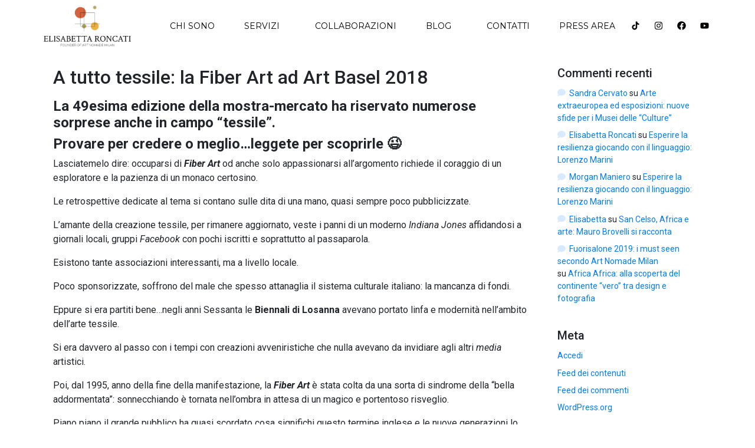

--- FILE ---
content_type: text/html; charset=UTF-8
request_url: https://elisabettaroncati.com/tag/miquel-samaranch/
body_size: 22134
content:
<!DOCTYPE html><html lang="it-IT"><head ><meta charset="UTF-8" /><meta name="viewport" content="width=device-width, initial-scale=1" /><meta name='robots' content='index, follow, max-image-preview:large, max-snippet:-1, max-video-preview:-1' /><title>Miquel Samaranch Archivi - Elisabetta Roncati</title><link rel="stylesheet" href="https://fonts.googleapis.com/css?family=Roboto%3A100%2C100italic%2C200%2C200italic%2C300%2C300italic%2C400%2C400italic%2C500%2C500italic%2C600%2C600italic%2C700%2C700italic%2C800%2C800italic%2C900%2C900italic%7CRoboto%20Slab%3A100%2C100italic%2C200%2C200italic%2C300%2C300italic%2C400%2C400italic%2C500%2C500italic%2C600%2C600italic%2C700%2C700italic%2C800%2C800italic%2C900%2C900italic%7CMontserrat%3A100%2C100italic%2C200%2C200italic%2C300%2C300italic%2C400%2C400italic%2C500%2C500italic%2C600%2C600italic%2C700%2C700italic%2C800%2C800italic%2C900%2C900italic%7CCrimson%20Text%3A100%2C100italic%2C200%2C200italic%2C300%2C300italic%2C400%2C400italic%2C500%2C500italic%2C600%2C600italic%2C700%2C700italic%2C800%2C800italic%2C900%2C900italic%7CCrimson%20Pro%3A100%2C100italic%2C200%2C200italic%2C300%2C300italic%2C400%2C400italic%2C500%2C500italic%2C600%2C600italic%2C700%2C700italic%2C800%2C800italic%2C900%2C900italic&display=swap" /><link rel="stylesheet" href="https://elisabettaroncati.com/wp-content/cache/min/1/ddf1f289e926d2d71f4b538aa1f24a33.css" data-minify="1" /><link rel="canonical" href="https://elisabettaroncati.com/tag/miquel-samaranch/" /><meta property="og:locale" content="it_IT" /><meta property="og:type" content="article" /><meta property="og:title" content="Miquel Samaranch Archivi - Elisabetta Roncati" /><meta property="og:url" content="https://elisabettaroncati.com/tag/miquel-samaranch/" /><meta property="og:site_name" content="Elisabetta Roncati" /><meta name="twitter:card" content="summary_large_image" /> <script type="application/ld+json" class="yoast-schema-graph">{"@context":"https://schema.org","@graph":[{"@type":"CollectionPage","@id":"https://elisabettaroncati.com/tag/miquel-samaranch/","url":"https://elisabettaroncati.com/tag/miquel-samaranch/","name":"Miquel Samaranch Archivi - Elisabetta Roncati","isPartOf":{"@id":"https://elisabettaroncati.com/#website"},"primaryImageOfPage":{"@id":"https://elisabettaroncati.com/tag/miquel-samaranch/#primaryimage"},"image":{"@id":"https://elisabettaroncati.com/tag/miquel-samaranch/#primaryimage"},"thumbnailUrl":"","breadcrumb":{"@id":"https://elisabettaroncati.com/tag/miquel-samaranch/#breadcrumb"},"inLanguage":"it-IT"},{"@type":"ImageObject","inLanguage":"it-IT","@id":"https://elisabettaroncati.com/tag/miquel-samaranch/#primaryimage","url":"","contentUrl":""},{"@type":"BreadcrumbList","@id":"https://elisabettaroncati.com/tag/miquel-samaranch/#breadcrumb","itemListElement":[{"@type":"ListItem","position":1,"name":"Home","item":"https://elisabettaroncati.com/"},{"@type":"ListItem","position":2,"name":"Miquel Samaranch"}]},{"@type":"WebSite","@id":"https://elisabettaroncati.com/#website","url":"https://elisabettaroncati.com/","name":"Elisabetta Roncati","description":"Art Nomade Milan","potentialAction":[{"@type":"SearchAction","target":{"@type":"EntryPoint","urlTemplate":"https://elisabettaroncati.com/?s={search_term_string}"},"query-input":{"@type":"PropertyValueSpecification","valueRequired":true,"valueName":"search_term_string"}}],"inLanguage":"it-IT"}]}</script> <link rel="alternate" type="application/rss+xml" title="Elisabetta Roncati &raquo; Feed" href="https://elisabettaroncati.com/feed/" /><link rel="alternate" type="application/rss+xml" title="Elisabetta Roncati &raquo; Feed dei commenti" href="https://elisabettaroncati.com/comments/feed/" /><link rel="alternate" type="application/rss+xml" title="Elisabetta Roncati &raquo; Miquel Samaranch Feed del tag" href="https://elisabettaroncati.com/tag/miquel-samaranch/feed/" /> <style id='wp-img-auto-sizes-contain-inline-css' type='text/css'>img:is([sizes=auto i],[sizes^="auto," i]){contain-intrinsic-size:3000px 1500px}</style><style id='wp-emoji-styles-inline-css' type='text/css'>img.wp-smiley,img.emoji{display:inline!important;border:none!important;box-shadow:none!important;height:1em!important;width:1em!important;margin:0 0.07em!important;vertical-align:-0.1em!important;background:none!important;padding:0!important}</style><style id='wp-block-library-theme-inline-css' type='text/css'>.wp-block-audio :where(figcaption){color:#555;font-size:13px;text-align:center}.is-dark-theme .wp-block-audio :where(figcaption){color:#ffffffa6}.wp-block-audio{margin:0 0 1em}.wp-block-code{border:1px solid #ccc;border-radius:4px;font-family:Menlo,Consolas,monaco,monospace;padding:.8em 1em}.wp-block-embed :where(figcaption){color:#555;font-size:13px;text-align:center}.is-dark-theme .wp-block-embed :where(figcaption){color:#ffffffa6}.wp-block-embed{margin:0 0 1em}.blocks-gallery-caption{color:#555;font-size:13px;text-align:center}.is-dark-theme .blocks-gallery-caption{color:#ffffffa6}:root :where(.wp-block-image figcaption){color:#555;font-size:13px;text-align:center}.is-dark-theme :root :where(.wp-block-image figcaption){color:#ffffffa6}.wp-block-image{margin:0 0 1em}.wp-block-pullquote{border-bottom:4px solid;border-top:4px solid;color:currentColor;margin-bottom:1.75em}.wp-block-pullquote :where(cite),.wp-block-pullquote :where(footer),.wp-block-pullquote__citation{color:currentColor;font-size:.8125em;font-style:normal;text-transform:uppercase}.wp-block-quote{border-left:.25em solid;margin:0 0 1.75em;padding-left:1em}.wp-block-quote cite,.wp-block-quote footer{color:currentColor;font-size:.8125em;font-style:normal;position:relative}.wp-block-quote:where(.has-text-align-right){border-left:none;border-right:.25em solid;padding-left:0;padding-right:1em}.wp-block-quote:where(.has-text-align-center){border:none;padding-left:0}.wp-block-quote.is-large,.wp-block-quote.is-style-large,.wp-block-quote:where(.is-style-plain){border:none}.wp-block-search .wp-block-search__label{font-weight:700}.wp-block-search__button{border:1px solid #ccc;padding:.375em .625em}:where(.wp-block-group.has-background){padding:1.25em 2.375em}.wp-block-separator.has-css-opacity{opacity:.4}.wp-block-separator{border:none;border-bottom:2px solid;margin-left:auto;margin-right:auto}.wp-block-separator.has-alpha-channel-opacity{opacity:1}.wp-block-separator:not(.is-style-wide):not(.is-style-dots){width:100px}.wp-block-separator.has-background:not(.is-style-dots){border-bottom:none;height:1px}.wp-block-separator.has-background:not(.is-style-wide):not(.is-style-dots){height:2px}.wp-block-table{margin:0 0 1em}.wp-block-table td,.wp-block-table th{word-break:normal}.wp-block-table :where(figcaption){color:#555;font-size:13px;text-align:center}.is-dark-theme .wp-block-table :where(figcaption){color:#ffffffa6}.wp-block-video :where(figcaption){color:#555;font-size:13px;text-align:center}.is-dark-theme .wp-block-video :where(figcaption){color:#ffffffa6}.wp-block-video{margin:0 0 1em}:root :where(.wp-block-template-part.has-background){margin-bottom:0;margin-top:0;padding:1.25em 2.375em}</style><style id='classic-theme-styles-inline-css' type='text/css'>
/*! This file is auto-generated */
.wp-block-button__link{color:#fff;background-color:#32373c;border-radius:9999px;box-shadow:none;text-decoration:none;padding:calc(.667em + 2px) calc(1.333em + 2px);font-size:1.125em}.wp-block-file__button{background:#32373c;color:#fff;text-decoration:none}</style><style id='global-styles-inline-css' type='text/css'>:root{--wp--preset--aspect-ratio--square:1;--wp--preset--aspect-ratio--4-3:4/3;--wp--preset--aspect-ratio--3-4:3/4;--wp--preset--aspect-ratio--3-2:3/2;--wp--preset--aspect-ratio--2-3:2/3;--wp--preset--aspect-ratio--16-9:16/9;--wp--preset--aspect-ratio--9-16:9/16;--wp--preset--color--black:#000;--wp--preset--color--cyan-bluish-gray:#abb8c3;--wp--preset--color--white:#fff;--wp--preset--color--pale-pink:#f78da7;--wp--preset--color--vivid-red:#cf2e2e;--wp--preset--color--luminous-vivid-orange:#ff6900;--wp--preset--color--luminous-vivid-amber:#fcb900;--wp--preset--color--light-green-cyan:#7bdcb5;--wp--preset--color--vivid-green-cyan:#00d084;--wp--preset--color--pale-cyan-blue:#8ed1fc;--wp--preset--color--vivid-cyan-blue:#0693e3;--wp--preset--color--vivid-purple:#9b51e0;--wp--preset--gradient--vivid-cyan-blue-to-vivid-purple:linear-gradient(135deg,rgb(6,147,227) 0%,rgb(155,81,224) 100%);--wp--preset--gradient--light-green-cyan-to-vivid-green-cyan:linear-gradient(135deg,rgb(122,220,180) 0%,rgb(0,208,130) 100%);--wp--preset--gradient--luminous-vivid-amber-to-luminous-vivid-orange:linear-gradient(135deg,rgb(252,185,0) 0%,rgb(255,105,0) 100%);--wp--preset--gradient--luminous-vivid-orange-to-vivid-red:linear-gradient(135deg,rgb(255,105,0) 0%,rgb(207,46,46) 100%);--wp--preset--gradient--very-light-gray-to-cyan-bluish-gray:linear-gradient(135deg,rgb(238,238,238) 0%,rgb(169,184,195) 100%);--wp--preset--gradient--cool-to-warm-spectrum:linear-gradient(135deg,rgb(74,234,220) 0%,rgb(151,120,209) 20%,rgb(207,42,186) 40%,rgb(238,44,130) 60%,rgb(251,105,98) 80%,rgb(254,248,76) 100%);--wp--preset--gradient--blush-light-purple:linear-gradient(135deg,rgb(255,206,236) 0%,rgb(152,150,240) 100%);--wp--preset--gradient--blush-bordeaux:linear-gradient(135deg,rgb(254,205,165) 0%,rgb(254,45,45) 50%,rgb(107,0,62) 100%);--wp--preset--gradient--luminous-dusk:linear-gradient(135deg,rgb(255,203,112) 0%,rgb(199,81,192) 50%,rgb(65,88,208) 100%);--wp--preset--gradient--pale-ocean:linear-gradient(135deg,rgb(255,245,203) 0%,rgb(182,227,212) 50%,rgb(51,167,181) 100%);--wp--preset--gradient--electric-grass:linear-gradient(135deg,rgb(202,248,128) 0%,rgb(113,206,126) 100%);--wp--preset--gradient--midnight:linear-gradient(135deg,rgb(2,3,129) 0%,rgb(40,116,252) 100%);--wp--preset--font-size--small:13px;--wp--preset--font-size--medium:20px;--wp--preset--font-size--large:36px;--wp--preset--font-size--x-large:42px;--wp--preset--spacing--20:.44rem;--wp--preset--spacing--30:.67rem;--wp--preset--spacing--40:1rem;--wp--preset--spacing--50:1.5rem;--wp--preset--spacing--60:2.25rem;--wp--preset--spacing--70:3.38rem;--wp--preset--spacing--80:5.06rem;--wp--preset--shadow--natural:6px 6px 9px rgba(0,0,0,.2);--wp--preset--shadow--deep:12px 12px 50px rgba(0,0,0,.4);--wp--preset--shadow--sharp:6px 6px 0 rgba(0,0,0,.2);--wp--preset--shadow--outlined:6px 6px 0 -3px rgb(255,255,255),6px 6px rgb(0,0,0);--wp--preset--shadow--crisp:6px 6px 0 rgb(0,0,0)}:where(.is-layout-flex){gap:.5em}:where(.is-layout-grid){gap:.5em}body .is-layout-flex{display:flex}.is-layout-flex{flex-wrap:wrap;align-items:center}.is-layout-flex>:is(*,div){margin:0}body .is-layout-grid{display:grid}.is-layout-grid>:is(*,div){margin:0}:where(.wp-block-columns.is-layout-flex){gap:2em}:where(.wp-block-columns.is-layout-grid){gap:2em}:where(.wp-block-post-template.is-layout-flex){gap:1.25em}:where(.wp-block-post-template.is-layout-grid){gap:1.25em}.has-black-color{color:var(--wp--preset--color--black)!important}.has-cyan-bluish-gray-color{color:var(--wp--preset--color--cyan-bluish-gray)!important}.has-white-color{color:var(--wp--preset--color--white)!important}.has-pale-pink-color{color:var(--wp--preset--color--pale-pink)!important}.has-vivid-red-color{color:var(--wp--preset--color--vivid-red)!important}.has-luminous-vivid-orange-color{color:var(--wp--preset--color--luminous-vivid-orange)!important}.has-luminous-vivid-amber-color{color:var(--wp--preset--color--luminous-vivid-amber)!important}.has-light-green-cyan-color{color:var(--wp--preset--color--light-green-cyan)!important}.has-vivid-green-cyan-color{color:var(--wp--preset--color--vivid-green-cyan)!important}.has-pale-cyan-blue-color{color:var(--wp--preset--color--pale-cyan-blue)!important}.has-vivid-cyan-blue-color{color:var(--wp--preset--color--vivid-cyan-blue)!important}.has-vivid-purple-color{color:var(--wp--preset--color--vivid-purple)!important}.has-black-background-color{background-color:var(--wp--preset--color--black)!important}.has-cyan-bluish-gray-background-color{background-color:var(--wp--preset--color--cyan-bluish-gray)!important}.has-white-background-color{background-color:var(--wp--preset--color--white)!important}.has-pale-pink-background-color{background-color:var(--wp--preset--color--pale-pink)!important}.has-vivid-red-background-color{background-color:var(--wp--preset--color--vivid-red)!important}.has-luminous-vivid-orange-background-color{background-color:var(--wp--preset--color--luminous-vivid-orange)!important}.has-luminous-vivid-amber-background-color{background-color:var(--wp--preset--color--luminous-vivid-amber)!important}.has-light-green-cyan-background-color{background-color:var(--wp--preset--color--light-green-cyan)!important}.has-vivid-green-cyan-background-color{background-color:var(--wp--preset--color--vivid-green-cyan)!important}.has-pale-cyan-blue-background-color{background-color:var(--wp--preset--color--pale-cyan-blue)!important}.has-vivid-cyan-blue-background-color{background-color:var(--wp--preset--color--vivid-cyan-blue)!important}.has-vivid-purple-background-color{background-color:var(--wp--preset--color--vivid-purple)!important}.has-black-border-color{border-color:var(--wp--preset--color--black)!important}.has-cyan-bluish-gray-border-color{border-color:var(--wp--preset--color--cyan-bluish-gray)!important}.has-white-border-color{border-color:var(--wp--preset--color--white)!important}.has-pale-pink-border-color{border-color:var(--wp--preset--color--pale-pink)!important}.has-vivid-red-border-color{border-color:var(--wp--preset--color--vivid-red)!important}.has-luminous-vivid-orange-border-color{border-color:var(--wp--preset--color--luminous-vivid-orange)!important}.has-luminous-vivid-amber-border-color{border-color:var(--wp--preset--color--luminous-vivid-amber)!important}.has-light-green-cyan-border-color{border-color:var(--wp--preset--color--light-green-cyan)!important}.has-vivid-green-cyan-border-color{border-color:var(--wp--preset--color--vivid-green-cyan)!important}.has-pale-cyan-blue-border-color{border-color:var(--wp--preset--color--pale-cyan-blue)!important}.has-vivid-cyan-blue-border-color{border-color:var(--wp--preset--color--vivid-cyan-blue)!important}.has-vivid-purple-border-color{border-color:var(--wp--preset--color--vivid-purple)!important}.has-vivid-cyan-blue-to-vivid-purple-gradient-background{background:var(--wp--preset--gradient--vivid-cyan-blue-to-vivid-purple)!important}.has-light-green-cyan-to-vivid-green-cyan-gradient-background{background:var(--wp--preset--gradient--light-green-cyan-to-vivid-green-cyan)!important}.has-luminous-vivid-amber-to-luminous-vivid-orange-gradient-background{background:var(--wp--preset--gradient--luminous-vivid-amber-to-luminous-vivid-orange)!important}.has-luminous-vivid-orange-to-vivid-red-gradient-background{background:var(--wp--preset--gradient--luminous-vivid-orange-to-vivid-red)!important}.has-very-light-gray-to-cyan-bluish-gray-gradient-background{background:var(--wp--preset--gradient--very-light-gray-to-cyan-bluish-gray)!important}.has-cool-to-warm-spectrum-gradient-background{background:var(--wp--preset--gradient--cool-to-warm-spectrum)!important}.has-blush-light-purple-gradient-background{background:var(--wp--preset--gradient--blush-light-purple)!important}.has-blush-bordeaux-gradient-background{background:var(--wp--preset--gradient--blush-bordeaux)!important}.has-luminous-dusk-gradient-background{background:var(--wp--preset--gradient--luminous-dusk)!important}.has-pale-ocean-gradient-background{background:var(--wp--preset--gradient--pale-ocean)!important}.has-electric-grass-gradient-background{background:var(--wp--preset--gradient--electric-grass)!important}.has-midnight-gradient-background{background:var(--wp--preset--gradient--midnight)!important}.has-small-font-size{font-size:var(--wp--preset--font-size--small)!important}.has-medium-font-size{font-size:var(--wp--preset--font-size--medium)!important}.has-large-font-size{font-size:var(--wp--preset--font-size--large)!important}.has-x-large-font-size{font-size:var(--wp--preset--font-size--x-large)!important}:where(.wp-block-post-template.is-layout-flex){gap:1.25em}:where(.wp-block-post-template.is-layout-grid){gap:1.25em}:where(.wp-block-term-template.is-layout-flex){gap:1.25em}:where(.wp-block-term-template.is-layout-grid){gap:1.25em}:where(.wp-block-columns.is-layout-flex){gap:2em}:where(.wp-block-columns.is-layout-grid){gap:2em}:root :where(.wp-block-pullquote){font-size:1.5em;line-height:1.6}</style><style id='rocket-lazyload-inline-css' type='text/css'>.rll-youtube-player{position:relative;padding-bottom:56.23%;height:0;overflow:hidden;max-width:100%}.rll-youtube-player iframe{position:absolute;top:0;left:0;width:100%;height:100%;z-index:100;background:0 0}.rll-youtube-player img{bottom:0;display:block;left:0;margin:auto;max-width:100%;width:100%;position:absolute;right:0;top:0;border:none;height:auto;cursor:pointer;-webkit-transition:.4s all;-moz-transition:.4s all;transition:.4s all}.rll-youtube-player img:hover{-webkit-filter:brightness(75%)}.rll-youtube-player .play{height:72px;width:72px;left:50%;top:50%;margin-left:-36px;margin-top:-36px;position:absolute;background:url(https://elisabettaroncati.com/wp-content/plugins/wp-rocket/assets/img/youtube.png) no-repeat;cursor:pointer}</style> <script type="text/javascript" data-cfasync="false" src="https://elisabettaroncati.com/wp-content/cache/busting/1/wp-includes/js/jquery/jquery.min-3.7.1.js" id="jquery-core-js"></script> <link rel="https://api.w.org/" href="https://elisabettaroncati.com/wp-json/" /><link rel="alternate" title="JSON" type="application/json" href="https://elisabettaroncati.com/wp-json/wp/v2/tags/332" /><link rel="EditURI" type="application/rsd+xml" title="RSD" href="https://elisabettaroncati.com/xmlrpc.php?rsd" /><meta name="generator" content="WordPress 6.9" /><meta name="generator" content="Elementor 3.34.0; features: e_font_icon_svg, additional_custom_breakpoints; settings: css_print_method-external, google_font-enabled, font_display-swap"><style type="text/css">.recentcomments a{display:inline!important;padding:0!important;margin:0!important}</style><style>.e-con.e-parent:nth-of-type(n+4):not(.e-lazyloaded):not(.e-no-lazyload),.e-con.e-parent:nth-of-type(n+4):not(.e-lazyloaded):not(.e-no-lazyload) *{background-image:none!important}@media screen and (max-height:1024px){.e-con.e-parent:nth-of-type(n+3):not(.e-lazyloaded):not(.e-no-lazyload),.e-con.e-parent:nth-of-type(n+3):not(.e-lazyloaded):not(.e-no-lazyload) *{background-image:none!important}}@media screen and (max-height:640px){.e-con.e-parent:nth-of-type(n+2):not(.e-lazyloaded):not(.e-no-lazyload),.e-con.e-parent:nth-of-type(n+2):not(.e-lazyloaded):not(.e-no-lazyload) *{background-image:none!important}}</style><link rel="icon" href="https://elisabettaroncati.com/wp-content/uploads/2024/02/cropped-Logo-definitivo-ELISABETTA-RONCATI-32x32.png" sizes="32x32" /><link rel="icon" href="https://elisabettaroncati.com/wp-content/uploads/2024/02/cropped-Logo-definitivo-ELISABETTA-RONCATI-192x192.png" sizes="192x192" /><link rel="apple-touch-icon" href="https://elisabettaroncati.com/wp-content/uploads/2024/02/cropped-Logo-definitivo-ELISABETTA-RONCATI-180x180.png" /><meta name="msapplication-TileImage" content="https://elisabettaroncati.com/wp-content/uploads/2024/02/cropped-Logo-definitivo-ELISABETTA-RONCATI-270x270.png" /><style id="wpr_lightbox_styles">.lg-backdrop{background-color:rgba(0,0,0,.6)!important}.lg-toolbar,.lg-dropdown{background-color:rgba(0,0,0,.8)!important}.lg-dropdown:after{border-bottom-color:rgba(0,0,0,.8)!important}.lg-sub-html{background-color:rgba(0,0,0,.8)!important}.lg-thumb-outer,.lg-progress-bar{background-color:#444444!important}.lg-progress{background-color:#a90707!important}.lg-icon{color:#efefef!important;font-size:20px!important}.lg-icon.lg-toogle-thumb{font-size:24px!important}.lg-icon:hover,.lg-dropdown-text:hover{color:#ffffff!important}.lg-sub-html,.lg-dropdown-text{color:#efefef!important;font-size:14px!important}#lg-counter{color:#efefef!important;font-size:14px!important}.lg-prev,.lg-next{font-size:35px!important}.lg-icon{background-color:transparent!important}#lg-counter{opacity:.9}.lg-thumb-outer{padding:0 10px}.lg-thumb-item{border-radius:0!important;border:none!important;opacity:.5}.lg-thumb-item.active{opacity:1}</style><noscript><style id="rocket-lazyload-nojs-css">.rll-youtube-player,[data-lazy-src]{display:none!important}</style></noscript></head><body data-rsssl=1 class="archive tag tag-miquel-samaranch tag-332 wp-theme-jupiterx no-js elementor-default elementor-kit-4867" itemscope="itemscope" itemtype="http://schema.org/WebPage"><a class="jupiterx-a11y jupiterx-a11y-skip-navigation-link" href="#jupiterx-main">Skip to content</a><div class="jupiterx-site"><header class="jupiterx-header jupiterx-header-custom" data-jupiterx-settings="{&quot;breakpoint&quot;:&quot;767.98&quot;,&quot;template&quot;:&quot;4995&quot;,&quot;behavior&quot;:&quot;&quot;}" role="banner" itemscope="itemscope" itemtype="http://schema.org/WPHeader"><div data-elementor-type="header" data-elementor-id="4995" class="elementor elementor-4995"><section class="elementor-section elementor-top-section elementor-element elementor-element-4b59f99 elementor-section-full_width elementor-section-height-min-height elementor-hidden-mobile elementor-section-height-default elementor-section-items-middle wpr-particle-no wpr-jarallax-no wpr-parallax-no wpr-sticky-section-no" data-id="4b59f99" data-element_type="section" data-settings="{&quot;jet_parallax_layout_list&quot;:[{&quot;jet_parallax_layout_image&quot;:{&quot;url&quot;:&quot;&quot;,&quot;id&quot;:&quot;&quot;,&quot;size&quot;:&quot;&quot;},&quot;_id&quot;:&quot;a02f98c&quot;,&quot;jet_parallax_layout_speed&quot;:{&quot;unit&quot;:&quot;%&quot;,&quot;size&quot;:&quot;50&quot;,&quot;sizes&quot;:[]},&quot;jet_parallax_layout_bg_x&quot;:&quot;50&quot;,&quot;jet_parallax_layout_bg_y&quot;:&quot;50&quot;,&quot;jet_parallax_layout_image_tablet&quot;:{&quot;url&quot;:&quot;&quot;,&quot;id&quot;:&quot;&quot;,&quot;size&quot;:&quot;&quot;},&quot;jet_parallax_layout_image_mobile&quot;:{&quot;url&quot;:&quot;&quot;,&quot;id&quot;:&quot;&quot;,&quot;size&quot;:&quot;&quot;},&quot;jet_parallax_layout_type&quot;:&quot;scroll&quot;,&quot;jet_parallax_layout_direction&quot;:null,&quot;jet_parallax_layout_fx_direction&quot;:null,&quot;jet_parallax_layout_z_index&quot;:&quot;&quot;,&quot;jet_parallax_layout_bg_x_tablet&quot;:&quot;&quot;,&quot;jet_parallax_layout_bg_x_mobile&quot;:&quot;&quot;,&quot;jet_parallax_layout_bg_y_tablet&quot;:&quot;&quot;,&quot;jet_parallax_layout_bg_y_mobile&quot;:&quot;&quot;,&quot;jet_parallax_layout_bg_size&quot;:&quot;auto&quot;,&quot;jet_parallax_layout_bg_size_tablet&quot;:&quot;&quot;,&quot;jet_parallax_layout_bg_size_mobile&quot;:&quot;&quot;,&quot;jet_parallax_layout_animation_prop&quot;:&quot;transform&quot;,&quot;jet_parallax_layout_on&quot;:[&quot;desktop&quot;,&quot;tablet&quot;]}],&quot;background_background&quot;:&quot;classic&quot;}"><div class="elementor-container elementor-column-gap-no"><div class="elementor-column elementor-col-50 elementor-top-column elementor-element elementor-element-c51fb0e" data-id="c51fb0e" data-element_type="column"><div class="elementor-widget-wrap elementor-element-populated"><div class="elementor-element elementor-element-28fce34 elementor-widget elementor-widget-raven-site-logo" data-id="28fce34" data-element_type="widget" data-widget_type="raven-site-logo.default"><div class="elementor-widget-container"><div class="raven-widget-wrapper"><div class="raven-site-logo"> <a class="raven-site-logo-link" href="https://elisabettaroncati.com"> <picture><img alt="Elisabetta Roncati" data-no-lazy="1" src=' https://elisabettaroncati.com/wp-content/uploads/2024/02/Logo-definitivo-ELISABETTA-RONCATI.png '></picture> </a></div></div></div></div></div></div><div class="elementor-column elementor-col-50 elementor-top-column elementor-element elementor-element-bce042a raven-column-flex-end raven-column-flex-horizontal" data-id="bce042a" data-element_type="column"><div class="elementor-widget-wrap elementor-element-populated"><div class="elementor-element elementor-element-f53edac raven-breakpoint-tablet raven-nav-menu-align-center raven-nav-menu-stretch elementor-widget elementor-widget-raven-nav-menu" data-id="f53edac" data-element_type="widget" data-settings="{&quot;submenu_icon&quot;:&quot;&lt;svg 0=\&quot;fas fa-chevron-down\&quot; class=\&quot;e-font-icon-svg e-fas-chevron-down\&quot;&gt;\n\t\t\t\t\t&lt;use xlink:href=\&quot;#fas-chevron-down\&quot;&gt;\n\t\t\t\t\t\t&lt;symbol id=\&quot;fas-chevron-down\&quot; viewBox=\&quot;0 0 448 512\&quot;&gt;\n\t\t\t\t\t\t\t&lt;path d=\&quot;M207.029 381.476L12.686 187.132c-9.373-9.373-9.373-24.569 0-33.941l22.667-22.667c9.357-9.357 24.522-9.375 33.901-.04L224 284.505l154.745-154.021c9.379-9.335 24.544-9.317 33.901.04l22.667 22.667c9.373 9.373 9.373 24.569 0 33.941L240.971 381.476c-9.373 9.372-24.569 9.372-33.942 0z\&quot;&gt;&lt;\/path&gt;\n\t\t\t\t\t\t&lt;\/symbol&gt;\n\t\t\t\t\t&lt;\/use&gt;\n\t\t\t\t&lt;\/svg&gt;&quot;,&quot;full_width&quot;:&quot;stretch&quot;,&quot;mobile_layout&quot;:&quot;dropdown&quot;,&quot;submenu_space_between&quot;:{&quot;unit&quot;:&quot;px&quot;,&quot;size&quot;:&quot;&quot;,&quot;sizes&quot;:[]},&quot;submenu_opening_position&quot;:&quot;bottom&quot;}" data-widget_type="raven-nav-menu.default"><div class="elementor-widget-container"><nav class="raven-nav-menu-main raven-nav-menu-horizontal raven-nav-menu-tablet- raven-nav-menu-mobile- raven-nav-icons-hidden-tablet raven-nav-icons-hidden-mobile"><ul id="menu-f53edac" class="raven-nav-menu"><li class="menu-item menu-item-type-post_type menu-item-object-page menu-item-2795"><a href="https://elisabettaroncati.com/chi-sono-2/" class="raven-menu-item raven-link-item ">Chi sono</a></li><li class="menu-item menu-item-type-custom menu-item-object-custom menu-item-has-children menu-item-2729"><a href="#" class="raven-menu-item raven-link-item ">Servizi</a><ul class="0 sub-menu raven-submenu"><li class="menu-item menu-item-type-custom menu-item-object-custom menu-item-5386"><a href="https://elisabettaroncati.com/art-advisory-servizi-di-consulenza-artistica/" class="raven-submenu-item raven-link-item ">Comunicazione e digitalizzazione</a></li><li class="menu-item menu-item-type-post_type menu-item-object-page menu-item-5397"><a href="https://elisabettaroncati.com/organizzazione-mostre-ed-eventi-darte-2/" class="raven-submenu-item raven-link-item ">CURATELA</a></li><li class="menu-item menu-item-type-post_type menu-item-object-page menu-item-5398"><a href="https://elisabettaroncati.com/art-writing/" class="raven-submenu-item raven-link-item ">ART WRITING</a></li></ul></li><li class="menu-item menu-item-type-custom menu-item-object-custom menu-item-home menu-item-5399"><a href="https://elisabettaroncati.com/#collaborazioni" class="raven-menu-item raven-link-item ">Collaborazioni</a></li><li class="menu-item menu-item-type-custom menu-item-object-custom menu-item-has-children menu-item-2755"><a href="#" class="raven-menu-item raven-link-item ">Blog</a><ul class="0 sub-menu raven-submenu"><li class="menu-item menu-item-type-taxonomy menu-item-object-category menu-item-3025"><a href="https://elisabettaroncati.com/category/arte-africana/" class="raven-submenu-item raven-link-item ">Arte Africana</a></li><li class="menu-item menu-item-type-taxonomy menu-item-object-category menu-item-3024"><a href="https://elisabettaroncati.com/category/arte-tessile/" class="raven-submenu-item raven-link-item ">Arte Tessile</a></li><li class="menu-item menu-item-type-taxonomy menu-item-object-category menu-item-3563"><a href="https://elisabettaroncati.com/category/mercato-dellarte/" class="raven-submenu-item raven-link-item ">Mercato dell&#8217;Arte</a></li><li class="menu-item menu-item-type-taxonomy menu-item-object-category menu-item-3027"><a href="https://elisabettaroncati.com/category/interviste/" class="raven-submenu-item raven-link-item ">Interviste</a></li><li class="menu-item menu-item-type-taxonomy menu-item-object-category menu-item-has-children menu-item-3028"><a href="https://elisabettaroncati.com/category/eventi/" class="raven-submenu-item raven-link-item ">Eventi</a><ul class="1 sub-menu raven-submenu"><li class="menu-item menu-item-type-taxonomy menu-item-object-category menu-item-3026"><a href="https://elisabettaroncati.com/category/mostre/" class="raven-submenu-item raven-link-item ">Mostre</a></li><li class="menu-item menu-item-type-taxonomy menu-item-object-category menu-item-3029"><a href="https://elisabettaroncati.com/category/fiere/" class="raven-submenu-item raven-link-item ">Fiere</a></li></ul></li></ul></li><li class="menu-item menu-item-type-custom menu-item-object-custom menu-item-home menu-item-2731"><a href="https://elisabettaroncati.com/#contatti" class="raven-menu-item raven-link-item ">Contatti</a></li><li class="menu-item menu-item-type-post_type menu-item-object-post menu-item-3934"><a href="https://elisabettaroncati.com/press-area-art-nomade-milan/" class="raven-menu-item raven-link-item ">Press Area</a></li></ul></nav><div class="raven-nav-menu-toggle"><div class="raven-nav-menu-toggle-button "><div class="hamburger hamburger--squeeze"><div class="hamburger-box"><div class="hamburger-inner"></div></div></div></div></div><nav class="raven-nav-icons-hidden-tablet raven-nav-icons-hidden-mobile raven-nav-menu-mobile raven-nav-menu-dropdown"><div class="raven-container"><ul id="menu-mobile-f53edac" class="raven-nav-menu"><li class="menu-item menu-item-type-post_type menu-item-object-page menu-item-2795"><a href="https://elisabettaroncati.com/chi-sono-2/" class="raven-menu-item raven-link-item ">Chi sono</a></li><li class="menu-item menu-item-type-custom menu-item-object-custom menu-item-has-children menu-item-2729"><a href="#" class="raven-menu-item raven-link-item ">Servizi</a><ul class="0 sub-menu raven-submenu"><li class="menu-item menu-item-type-custom menu-item-object-custom menu-item-5386"><a href="https://elisabettaroncati.com/art-advisory-servizi-di-consulenza-artistica/" class="raven-submenu-item raven-link-item ">Comunicazione e digitalizzazione</a></li><li class="menu-item menu-item-type-post_type menu-item-object-page menu-item-5397"><a href="https://elisabettaroncati.com/organizzazione-mostre-ed-eventi-darte-2/" class="raven-submenu-item raven-link-item ">CURATELA</a></li><li class="menu-item menu-item-type-post_type menu-item-object-page menu-item-5398"><a href="https://elisabettaroncati.com/art-writing/" class="raven-submenu-item raven-link-item ">ART WRITING</a></li></ul></li><li class="menu-item menu-item-type-custom menu-item-object-custom menu-item-home menu-item-5399"><a href="https://elisabettaroncati.com/#collaborazioni" class="raven-menu-item raven-link-item ">Collaborazioni</a></li><li class="menu-item menu-item-type-custom menu-item-object-custom menu-item-has-children menu-item-2755"><a href="#" class="raven-menu-item raven-link-item ">Blog</a><ul class="0 sub-menu raven-submenu"><li class="menu-item menu-item-type-taxonomy menu-item-object-category menu-item-3025"><a href="https://elisabettaroncati.com/category/arte-africana/" class="raven-submenu-item raven-link-item ">Arte Africana</a></li><li class="menu-item menu-item-type-taxonomy menu-item-object-category menu-item-3024"><a href="https://elisabettaroncati.com/category/arte-tessile/" class="raven-submenu-item raven-link-item ">Arte Tessile</a></li><li class="menu-item menu-item-type-taxonomy menu-item-object-category menu-item-3563"><a href="https://elisabettaroncati.com/category/mercato-dellarte/" class="raven-submenu-item raven-link-item ">Mercato dell&#8217;Arte</a></li><li class="menu-item menu-item-type-taxonomy menu-item-object-category menu-item-3027"><a href="https://elisabettaroncati.com/category/interviste/" class="raven-submenu-item raven-link-item ">Interviste</a></li><li class="menu-item menu-item-type-taxonomy menu-item-object-category menu-item-has-children menu-item-3028"><a href="https://elisabettaroncati.com/category/eventi/" class="raven-submenu-item raven-link-item ">Eventi</a><ul class="1 sub-menu raven-submenu"><li class="menu-item menu-item-type-taxonomy menu-item-object-category menu-item-3026"><a href="https://elisabettaroncati.com/category/mostre/" class="raven-submenu-item raven-link-item ">Mostre</a></li><li class="menu-item menu-item-type-taxonomy menu-item-object-category menu-item-3029"><a href="https://elisabettaroncati.com/category/fiere/" class="raven-submenu-item raven-link-item ">Fiere</a></li></ul></li></ul></li><li class="menu-item menu-item-type-custom menu-item-object-custom menu-item-home menu-item-2731"><a href="https://elisabettaroncati.com/#contatti" class="raven-menu-item raven-link-item ">Contatti</a></li><li class="menu-item menu-item-type-post_type menu-item-object-post menu-item-3934"><a href="https://elisabettaroncati.com/press-area-art-nomade-milan/" class="raven-menu-item raven-link-item ">Press Area</a></li></ul></div></nav></div></div><div class="elementor-element elementor-element-8f6a1d8 elementor-widget elementor-widget-spacer" data-id="8f6a1d8" data-element_type="widget" data-widget_type="spacer.default"><div class="elementor-widget-container"><div class="elementor-spacer"><div class="elementor-spacer-inner"></div></div></div></div><div class="elementor-element elementor-element-4937f86 elementor-shape-rounded elementor-grid-0 e-grid-align-center elementor-widget elementor-widget-social-icons" data-id="4937f86" data-element_type="widget" data-widget_type="social-icons.default"><div class="elementor-widget-container"><div class="elementor-social-icons-wrapper elementor-grid" role="list"> <span class="elementor-grid-item" role="listitem"> <a class="elementor-icon elementor-social-icon elementor-social-icon- elementor-repeater-item-f4a685b" target="_blank"> <span class="elementor-screen-only"></span> <svg xmlns="http://www.w3.org/2000/svg" fill="#000000" width="800px" height="800px" viewBox="0 0 512 512" id="icons"><path d="M412.19,118.66a109.27,109.27,0,0,1-9.45-5.5,132.87,132.87,0,0,1-24.27-20.62c-18.1-20.71-24.86-41.72-27.35-56.43h.1C349.14,23.9,350,16,350.13,16H267.69V334.78c0,4.28,0,8.51-.18,12.69,0,.52-.05,1-.08,1.56,0,.23,0,.47-.05.71,0,.06,0,.12,0,.18a70,70,0,0,1-35.22,55.56,68.8,68.8,0,0,1-34.11,9c-38.41,0-69.54-31.32-69.54-70s31.13-70,69.54-70a68.9,68.9,0,0,1,21.41,3.39l.1-83.94a153.14,153.14,0,0,0-118,34.52,161.79,161.79,0,0,0-35.3,43.53c-3.48,6-16.61,30.11-18.2,69.24-1,22.21,5.67,45.22,8.85,54.73v.2c2,5.6,9.75,24.71,22.38,40.82A167.53,167.53,0,0,0,115,470.66v-.2l.2.2C155.11,497.78,199.36,496,199.36,496c7.66-.31,33.32,0,62.46-13.81,32.32-15.31,50.72-38.12,50.72-38.12a158.46,158.46,0,0,0,27.64-45.93c7.46-19.61,9.95-43.13,9.95-52.53V176.49c1,.6,14.32,9.41,14.32,9.41s19.19,12.3,49.13,20.31c21.48,5.7,50.42,6.9,50.42,6.9V131.27C453.86,132.37,433.27,129.17,412.19,118.66Z"></path></svg> </a> </span> <span class="elementor-grid-item" role="listitem"> <a class="elementor-icon elementor-social-icon elementor-social-icon-instagram elementor-repeater-item-5ef4035" target="_blank"> <span class="elementor-screen-only">Instagram</span> <svg aria-hidden="true" class="e-font-icon-svg e-fab-instagram" viewBox="0 0 448 512" xmlns="http://www.w3.org/2000/svg"><path d="M224.1 141c-63.6 0-114.9 51.3-114.9 114.9s51.3 114.9 114.9 114.9S339 319.5 339 255.9 287.7 141 224.1 141zm0 189.6c-41.1 0-74.7-33.5-74.7-74.7s33.5-74.7 74.7-74.7 74.7 33.5 74.7 74.7-33.6 74.7-74.7 74.7zm146.4-194.3c0 14.9-12 26.8-26.8 26.8-14.9 0-26.8-12-26.8-26.8s12-26.8 26.8-26.8 26.8 12 26.8 26.8zm76.1 27.2c-1.7-35.9-9.9-67.7-36.2-93.9-26.2-26.2-58-34.4-93.9-36.2-37-2.1-147.9-2.1-184.9 0-35.8 1.7-67.6 9.9-93.9 36.1s-34.4 58-36.2 93.9c-2.1 37-2.1 147.9 0 184.9 1.7 35.9 9.9 67.7 36.2 93.9s58 34.4 93.9 36.2c37 2.1 147.9 2.1 184.9 0 35.9-1.7 67.7-9.9 93.9-36.2 26.2-26.2 34.4-58 36.2-93.9 2.1-37 2.1-147.8 0-184.8zM398.8 388c-7.8 19.6-22.9 34.7-42.6 42.6-29.5 11.7-99.5 9-132.1 9s-102.7 2.6-132.1-9c-19.6-7.8-34.7-22.9-42.6-42.6-11.7-29.5-9-99.5-9-132.1s-2.6-102.7 9-132.1c7.8-19.6 22.9-34.7 42.6-42.6 29.5-11.7 99.5-9 132.1-9s102.7-2.6 132.1 9c19.6 7.8 34.7 22.9 42.6 42.6 11.7 29.5 9 99.5 9 132.1s2.7 102.7-9 132.1z"></path></svg> </a> </span> <span class="elementor-grid-item" role="listitem"> <a class="elementor-icon elementor-social-icon elementor-social-icon-facebook elementor-repeater-item-0b43186" target="_blank"> <span class="elementor-screen-only">Facebook</span> <svg aria-hidden="true" class="e-font-icon-svg e-fab-facebook" viewBox="0 0 512 512" xmlns="http://www.w3.org/2000/svg"><path d="M504 256C504 119 393 8 256 8S8 119 8 256c0 123.78 90.69 226.38 209.25 245V327.69h-63V256h63v-54.64c0-62.15 37-96.48 93.67-96.48 27.14 0 55.52 4.84 55.52 4.84v61h-31.28c-30.8 0-40.41 19.12-40.41 38.73V256h68.78l-11 71.69h-57.78V501C413.31 482.38 504 379.78 504 256z"></path></svg> </a> </span> <span class="elementor-grid-item" role="listitem"> <a class="elementor-icon elementor-social-icon elementor-social-icon-youtube elementor-repeater-item-4191874" target="_blank"> <span class="elementor-screen-only">Youtube</span> <svg aria-hidden="true" class="e-font-icon-svg e-fab-youtube" viewBox="0 0 576 512" xmlns="http://www.w3.org/2000/svg"><path d="M549.655 124.083c-6.281-23.65-24.787-42.276-48.284-48.597C458.781 64 288 64 288 64S117.22 64 74.629 75.486c-23.497 6.322-42.003 24.947-48.284 48.597-11.412 42.867-11.412 132.305-11.412 132.305s0 89.438 11.412 132.305c6.281 23.65 24.787 41.5 48.284 47.821C117.22 448 288 448 288 448s170.78 0 213.371-11.486c23.497-6.321 42.003-24.171 48.284-47.821 11.412-42.867 11.412-132.305 11.412-132.305s0-89.438-11.412-132.305zm-317.51 213.508V175.185l142.739 81.205-142.739 81.201z"></path></svg> </a> </span></div></div></div></div></div></div></section><section class="elementor-section elementor-top-section elementor-element elementor-element-a2ae046 elementor-section-full_width elementor-section-height-min-height elementor-hidden-desktop elementor-section-height-default elementor-section-items-middle wpr-particle-no wpr-jarallax-no wpr-parallax-no wpr-sticky-section-no" data-id="a2ae046" data-element_type="section" data-settings="{&quot;jet_parallax_layout_list&quot;:[{&quot;jet_parallax_layout_image&quot;:{&quot;url&quot;:&quot;&quot;,&quot;id&quot;:&quot;&quot;,&quot;size&quot;:&quot;&quot;},&quot;_id&quot;:&quot;a02f98c&quot;,&quot;jet_parallax_layout_speed&quot;:{&quot;unit&quot;:&quot;%&quot;,&quot;size&quot;:&quot;50&quot;,&quot;sizes&quot;:[]},&quot;jet_parallax_layout_bg_x&quot;:&quot;50&quot;,&quot;jet_parallax_layout_bg_y&quot;:&quot;50&quot;,&quot;jet_parallax_layout_image_tablet&quot;:{&quot;url&quot;:&quot;&quot;,&quot;id&quot;:&quot;&quot;,&quot;size&quot;:&quot;&quot;},&quot;jet_parallax_layout_image_mobile&quot;:{&quot;url&quot;:&quot;&quot;,&quot;id&quot;:&quot;&quot;,&quot;size&quot;:&quot;&quot;},&quot;jet_parallax_layout_type&quot;:&quot;scroll&quot;,&quot;jet_parallax_layout_direction&quot;:null,&quot;jet_parallax_layout_fx_direction&quot;:null,&quot;jet_parallax_layout_z_index&quot;:&quot;&quot;,&quot;jet_parallax_layout_bg_x_tablet&quot;:&quot;&quot;,&quot;jet_parallax_layout_bg_x_mobile&quot;:&quot;&quot;,&quot;jet_parallax_layout_bg_y_tablet&quot;:&quot;&quot;,&quot;jet_parallax_layout_bg_y_mobile&quot;:&quot;&quot;,&quot;jet_parallax_layout_bg_size&quot;:&quot;auto&quot;,&quot;jet_parallax_layout_bg_size_tablet&quot;:&quot;&quot;,&quot;jet_parallax_layout_bg_size_mobile&quot;:&quot;&quot;,&quot;jet_parallax_layout_animation_prop&quot;:&quot;transform&quot;,&quot;jet_parallax_layout_on&quot;:[&quot;desktop&quot;,&quot;tablet&quot;]}],&quot;background_background&quot;:&quot;classic&quot;}"><div class="elementor-container elementor-column-gap-no"><div class="elementor-column elementor-col-33 elementor-top-column elementor-element elementor-element-2434838" data-id="2434838" data-element_type="column"><div class="elementor-widget-wrap elementor-element-populated"><div class="elementor-element elementor-element-5d4cd12 elementor-widget elementor-widget-image" data-id="5d4cd12" data-element_type="widget" data-widget_type="image.default"><div class="elementor-widget-container"> <img fetchpriority="high" width="1024" height="576" src="data:image/svg+xml,%3Csvg%20xmlns='http://www.w3.org/2000/svg'%20viewBox='0%200%201024%20576'%3E%3C/svg%3E" class="attachment-large size-large wp-image-4997" alt="" data-lazy-srcset="https://elisabettaroncati.com/wp-content/uploads/2024/02/Logo-definitivo-ELISABETTA-RONCATI-1024x576.png 1024w, https://elisabettaroncati.com/wp-content/uploads/2024/02/Logo-definitivo-ELISABETTA-RONCATI-300x169.png 300w, https://elisabettaroncati.com/wp-content/uploads/2024/02/Logo-definitivo-ELISABETTA-RONCATI-768x432.png 768w, https://elisabettaroncati.com/wp-content/uploads/2024/02/Logo-definitivo-ELISABETTA-RONCATI-1536x864.png 1536w, https://elisabettaroncati.com/wp-content/uploads/2024/02/Logo-definitivo-ELISABETTA-RONCATI-2048x1152.png 2048w" data-lazy-sizes="(max-width: 1024px) 100vw, 1024px" data-lazy-src="https://elisabettaroncati.com/wp-content/uploads/2024/02/Logo-definitivo-ELISABETTA-RONCATI-1024x576.png" /><noscript><img fetchpriority="high" width="1024" height="576" src="https://elisabettaroncati.com/wp-content/uploads/2024/02/Logo-definitivo-ELISABETTA-RONCATI-1024x576.png" class="attachment-large size-large wp-image-4997" alt="" srcset="https://elisabettaroncati.com/wp-content/uploads/2024/02/Logo-definitivo-ELISABETTA-RONCATI-1024x576.png 1024w, https://elisabettaroncati.com/wp-content/uploads/2024/02/Logo-definitivo-ELISABETTA-RONCATI-300x169.png 300w, https://elisabettaroncati.com/wp-content/uploads/2024/02/Logo-definitivo-ELISABETTA-RONCATI-768x432.png 768w, https://elisabettaroncati.com/wp-content/uploads/2024/02/Logo-definitivo-ELISABETTA-RONCATI-1536x864.png 1536w, https://elisabettaroncati.com/wp-content/uploads/2024/02/Logo-definitivo-ELISABETTA-RONCATI-2048x1152.png 2048w" sizes="(max-width: 1024px) 100vw, 1024px" /></noscript></div></div></div></div><div class="elementor-column elementor-col-33 elementor-top-column elementor-element elementor-element-3927a51 raven-column-flex-end raven-column-flex-horizontal" data-id="3927a51" data-element_type="column"><div class="elementor-widget-wrap elementor-element-populated"><div class="elementor-element elementor-element-ca2a187 e-grid-align-mobile-left elementor-widget-mobile__width-initial elementor-shape-rounded elementor-grid-0 e-grid-align-center elementor-widget elementor-widget-social-icons" data-id="ca2a187" data-element_type="widget" data-widget_type="social-icons.default"><div class="elementor-widget-container"><div class="elementor-social-icons-wrapper elementor-grid" role="list"> <span class="elementor-grid-item" role="listitem"> <a class="elementor-icon elementor-social-icon elementor-social-icon- elementor-repeater-item-5ef4035" target="_blank"> <span class="elementor-screen-only"></span> <svg xmlns="http://www.w3.org/2000/svg" fill="#000000" width="800px" height="800px" viewBox="0 0 512 512" id="icons"><path d="M412.19,118.66a109.27,109.27,0,0,1-9.45-5.5,132.87,132.87,0,0,1-24.27-20.62c-18.1-20.71-24.86-41.72-27.35-56.43h.1C349.14,23.9,350,16,350.13,16H267.69V334.78c0,4.28,0,8.51-.18,12.69,0,.52-.05,1-.08,1.56,0,.23,0,.47-.05.71,0,.06,0,.12,0,.18a70,70,0,0,1-35.22,55.56,68.8,68.8,0,0,1-34.11,9c-38.41,0-69.54-31.32-69.54-70s31.13-70,69.54-70a68.9,68.9,0,0,1,21.41,3.39l.1-83.94a153.14,153.14,0,0,0-118,34.52,161.79,161.79,0,0,0-35.3,43.53c-3.48,6-16.61,30.11-18.2,69.24-1,22.21,5.67,45.22,8.85,54.73v.2c2,5.6,9.75,24.71,22.38,40.82A167.53,167.53,0,0,0,115,470.66v-.2l.2.2C155.11,497.78,199.36,496,199.36,496c7.66-.31,33.32,0,62.46-13.81,32.32-15.31,50.72-38.12,50.72-38.12a158.46,158.46,0,0,0,27.64-45.93c7.46-19.61,9.95-43.13,9.95-52.53V176.49c1,.6,14.32,9.41,14.32,9.41s19.19,12.3,49.13,20.31c21.48,5.7,50.42,6.9,50.42,6.9V131.27C453.86,132.37,433.27,129.17,412.19,118.66Z"></path></svg> </a> </span> <span class="elementor-grid-item" role="listitem"> <a class="elementor-icon elementor-social-icon elementor-social-icon-instagram elementor-repeater-item-7b1eb9d" target="_blank"> <span class="elementor-screen-only">Instagram</span> <svg aria-hidden="true" class="e-font-icon-svg e-fab-instagram" viewBox="0 0 448 512" xmlns="http://www.w3.org/2000/svg"><path d="M224.1 141c-63.6 0-114.9 51.3-114.9 114.9s51.3 114.9 114.9 114.9S339 319.5 339 255.9 287.7 141 224.1 141zm0 189.6c-41.1 0-74.7-33.5-74.7-74.7s33.5-74.7 74.7-74.7 74.7 33.5 74.7 74.7-33.6 74.7-74.7 74.7zm146.4-194.3c0 14.9-12 26.8-26.8 26.8-14.9 0-26.8-12-26.8-26.8s12-26.8 26.8-26.8 26.8 12 26.8 26.8zm76.1 27.2c-1.7-35.9-9.9-67.7-36.2-93.9-26.2-26.2-58-34.4-93.9-36.2-37-2.1-147.9-2.1-184.9 0-35.8 1.7-67.6 9.9-93.9 36.1s-34.4 58-36.2 93.9c-2.1 37-2.1 147.9 0 184.9 1.7 35.9 9.9 67.7 36.2 93.9s58 34.4 93.9 36.2c37 2.1 147.9 2.1 184.9 0 35.9-1.7 67.7-9.9 93.9-36.2 26.2-26.2 34.4-58 36.2-93.9 2.1-37 2.1-147.8 0-184.8zM398.8 388c-7.8 19.6-22.9 34.7-42.6 42.6-29.5 11.7-99.5 9-132.1 9s-102.7 2.6-132.1-9c-19.6-7.8-34.7-22.9-42.6-42.6-11.7-29.5-9-99.5-9-132.1s-2.6-102.7 9-132.1c7.8-19.6 22.9-34.7 42.6-42.6 29.5-11.7 99.5-9 132.1-9s102.7-2.6 132.1 9c19.6 7.8 34.7 22.9 42.6 42.6 11.7 29.5 9 99.5 9 132.1s2.7 102.7-9 132.1z"></path></svg> </a> </span> <span class="elementor-grid-item" role="listitem"> <a class="elementor-icon elementor-social-icon elementor-social-icon-facebook elementor-repeater-item-0b43186" target="_blank"> <span class="elementor-screen-only">Facebook</span> <svg aria-hidden="true" class="e-font-icon-svg e-fab-facebook" viewBox="0 0 512 512" xmlns="http://www.w3.org/2000/svg"><path d="M504 256C504 119 393 8 256 8S8 119 8 256c0 123.78 90.69 226.38 209.25 245V327.69h-63V256h63v-54.64c0-62.15 37-96.48 93.67-96.48 27.14 0 55.52 4.84 55.52 4.84v61h-31.28c-30.8 0-40.41 19.12-40.41 38.73V256h68.78l-11 71.69h-57.78V501C413.31 482.38 504 379.78 504 256z"></path></svg> </a> </span> <span class="elementor-grid-item" role="listitem"> <a class="elementor-icon elementor-social-icon elementor-social-icon-youtube elementor-repeater-item-4191874" target="_blank"> <span class="elementor-screen-only">Youtube</span> <svg aria-hidden="true" class="e-font-icon-svg e-fab-youtube" viewBox="0 0 576 512" xmlns="http://www.w3.org/2000/svg"><path d="M549.655 124.083c-6.281-23.65-24.787-42.276-48.284-48.597C458.781 64 288 64 288 64S117.22 64 74.629 75.486c-23.497 6.322-42.003 24.947-48.284 48.597-11.412 42.867-11.412 132.305-11.412 132.305s0 89.438 11.412 132.305c6.281 23.65 24.787 41.5 48.284 47.821C117.22 448 288 448 288 448s170.78 0 213.371-11.486c23.497-6.321 42.003-24.171 48.284-47.821 11.412-42.867 11.412-132.305 11.412-132.305s0-89.438-11.412-132.305zm-317.51 213.508V175.185l142.739 81.205-142.739 81.201z"></path></svg> </a> </span> <span class="elementor-grid-item" role="listitem"> <a class="elementor-icon elementor-social-icon elementor-social-icon-linkedin elementor-repeater-item-a2c3273" target="_blank"> <span class="elementor-screen-only">Linkedin</span> <svg aria-hidden="true" class="e-font-icon-svg e-fab-linkedin" viewBox="0 0 448 512" xmlns="http://www.w3.org/2000/svg"><path d="M416 32H31.9C14.3 32 0 46.5 0 64.3v383.4C0 465.5 14.3 480 31.9 480H416c17.6 0 32-14.5 32-32.3V64.3c0-17.8-14.4-32.3-32-32.3zM135.4 416H69V202.2h66.5V416zm-33.2-243c-21.3 0-38.5-17.3-38.5-38.5S80.9 96 102.2 96c21.2 0 38.5 17.3 38.5 38.5 0 21.3-17.2 38.5-38.5 38.5zm282.1 243h-66.4V312c0-24.8-.5-56.7-34.5-56.7-34.6 0-39.9 27-39.9 54.9V416h-66.4V202.2h63.7v29.2h.9c8.9-16.8 30.6-34.5 62.9-34.5 67.2 0 79.7 44.3 79.7 101.9V416z"></path></svg> </a> </span></div></div></div><div class="elementor-element elementor-element-96578b9 elementor-widget elementor-widget-spacer" data-id="96578b9" data-element_type="widget" data-widget_type="spacer.default"><div class="elementor-widget-container"><div class="elementor-spacer"><div class="elementor-spacer-inner"></div></div></div></div></div></div><div class="elementor-column elementor-col-33 elementor-top-column elementor-element elementor-element-248f28b raven-column-flex-end raven-column-flex-horizontal" data-id="248f28b" data-element_type="column"><div class="elementor-widget-wrap elementor-element-populated"><div class="elementor-element elementor-element-82201c8 elementor-widget elementor-widget-spacer" data-id="82201c8" data-element_type="widget" data-widget_type="spacer.default"><div class="elementor-widget-container"><div class="elementor-spacer"><div class="elementor-spacer-inner"></div></div></div></div><div class="elementor-element elementor-element-de3516f raven-breakpoint-tablet raven-nav-menu-align-center raven-mobile-nav-menu-align-center raven-nav-menu-stretch elementor-widget elementor-widget-raven-nav-menu" data-id="de3516f" data-element_type="widget" data-settings="{&quot;submenu_icon&quot;:&quot;&lt;svg 0=\&quot;fas fa-chevron-down\&quot; class=\&quot;e-font-icon-svg e-fas-chevron-down\&quot;&gt;\n\t\t\t\t\t&lt;use xlink:href=\&quot;#fas-chevron-down\&quot;&gt;\n\t\t\t\t\t\t&lt;symbol id=\&quot;fas-chevron-down\&quot; viewBox=\&quot;0 0 448 512\&quot;&gt;\n\t\t\t\t\t\t\t&lt;path d=\&quot;M207.029 381.476L12.686 187.132c-9.373-9.373-9.373-24.569 0-33.941l22.667-22.667c9.357-9.357 24.522-9.375 33.901-.04L224 284.505l154.745-154.021c9.379-9.335 24.544-9.317 33.901.04l22.667 22.667c9.373 9.373 9.373 24.569 0 33.941L240.971 381.476c-9.373 9.372-24.569 9.372-33.942 0z\&quot;&gt;&lt;\/path&gt;\n\t\t\t\t\t\t&lt;\/symbol&gt;\n\t\t\t\t\t&lt;\/use&gt;\n\t\t\t\t&lt;\/svg&gt;&quot;,&quot;full_width&quot;:&quot;stretch&quot;,&quot;mobile_layout&quot;:&quot;dropdown&quot;,&quot;submenu_space_between&quot;:{&quot;unit&quot;:&quot;px&quot;,&quot;size&quot;:&quot;&quot;,&quot;sizes&quot;:[]},&quot;submenu_opening_position&quot;:&quot;bottom&quot;}" data-widget_type="raven-nav-menu.default"><div class="elementor-widget-container"><nav class="raven-nav-menu-main raven-nav-menu-horizontal raven-nav-menu-tablet- raven-nav-menu-mobile- raven-nav-icons-hidden-tablet raven-nav-icons-hidden-mobile"><ul id="menu-de3516f" class="raven-nav-menu"><li class="menu-item menu-item-type-post_type menu-item-object-page menu-item-2795"><a href="https://elisabettaroncati.com/chi-sono-2/" class="raven-menu-item raven-link-item ">Chi sono</a></li><li class="menu-item menu-item-type-custom menu-item-object-custom menu-item-has-children menu-item-2729"><a href="#" class="raven-menu-item raven-link-item ">Servizi</a><ul class="0 sub-menu raven-submenu"><li class="menu-item menu-item-type-custom menu-item-object-custom menu-item-5386"><a href="https://elisabettaroncati.com/art-advisory-servizi-di-consulenza-artistica/" class="raven-submenu-item raven-link-item ">Comunicazione e digitalizzazione</a></li><li class="menu-item menu-item-type-post_type menu-item-object-page menu-item-5397"><a href="https://elisabettaroncati.com/organizzazione-mostre-ed-eventi-darte-2/" class="raven-submenu-item raven-link-item ">CURATELA</a></li><li class="menu-item menu-item-type-post_type menu-item-object-page menu-item-5398"><a href="https://elisabettaroncati.com/art-writing/" class="raven-submenu-item raven-link-item ">ART WRITING</a></li></ul></li><li class="menu-item menu-item-type-custom menu-item-object-custom menu-item-home menu-item-5399"><a href="https://elisabettaroncati.com/#collaborazioni" class="raven-menu-item raven-link-item ">Collaborazioni</a></li><li class="menu-item menu-item-type-custom menu-item-object-custom menu-item-has-children menu-item-2755"><a href="#" class="raven-menu-item raven-link-item ">Blog</a><ul class="0 sub-menu raven-submenu"><li class="menu-item menu-item-type-taxonomy menu-item-object-category menu-item-3025"><a href="https://elisabettaroncati.com/category/arte-africana/" class="raven-submenu-item raven-link-item ">Arte Africana</a></li><li class="menu-item menu-item-type-taxonomy menu-item-object-category menu-item-3024"><a href="https://elisabettaroncati.com/category/arte-tessile/" class="raven-submenu-item raven-link-item ">Arte Tessile</a></li><li class="menu-item menu-item-type-taxonomy menu-item-object-category menu-item-3563"><a href="https://elisabettaroncati.com/category/mercato-dellarte/" class="raven-submenu-item raven-link-item ">Mercato dell&#8217;Arte</a></li><li class="menu-item menu-item-type-taxonomy menu-item-object-category menu-item-3027"><a href="https://elisabettaroncati.com/category/interviste/" class="raven-submenu-item raven-link-item ">Interviste</a></li><li class="menu-item menu-item-type-taxonomy menu-item-object-category menu-item-has-children menu-item-3028"><a href="https://elisabettaroncati.com/category/eventi/" class="raven-submenu-item raven-link-item ">Eventi</a><ul class="1 sub-menu raven-submenu"><li class="menu-item menu-item-type-taxonomy menu-item-object-category menu-item-3026"><a href="https://elisabettaroncati.com/category/mostre/" class="raven-submenu-item raven-link-item ">Mostre</a></li><li class="menu-item menu-item-type-taxonomy menu-item-object-category menu-item-3029"><a href="https://elisabettaroncati.com/category/fiere/" class="raven-submenu-item raven-link-item ">Fiere</a></li></ul></li></ul></li><li class="menu-item menu-item-type-custom menu-item-object-custom menu-item-home menu-item-2731"><a href="https://elisabettaroncati.com/#contatti" class="raven-menu-item raven-link-item ">Contatti</a></li><li class="menu-item menu-item-type-post_type menu-item-object-post menu-item-3934"><a href="https://elisabettaroncati.com/press-area-art-nomade-milan/" class="raven-menu-item raven-link-item ">Press Area</a></li></ul></nav><div class="raven-nav-menu-toggle"><div class="raven-nav-menu-toggle-button "><div class="hamburger hamburger--squeeze"><div class="hamburger-box"><div class="hamburger-inner"></div></div></div></div></div><nav class="raven-nav-icons-hidden-tablet raven-nav-icons-hidden-mobile raven-nav-menu-mobile raven-nav-menu-dropdown"><div class="raven-container"><ul id="menu-mobile-de3516f" class="raven-nav-menu"><li class="menu-item menu-item-type-post_type menu-item-object-page menu-item-2795"><a href="https://elisabettaroncati.com/chi-sono-2/" class="raven-menu-item raven-link-item ">Chi sono</a></li><li class="menu-item menu-item-type-custom menu-item-object-custom menu-item-has-children menu-item-2729"><a href="#" class="raven-menu-item raven-link-item ">Servizi</a><ul class="0 sub-menu raven-submenu"><li class="menu-item menu-item-type-custom menu-item-object-custom menu-item-5386"><a href="https://elisabettaroncati.com/art-advisory-servizi-di-consulenza-artistica/" class="raven-submenu-item raven-link-item ">Comunicazione e digitalizzazione</a></li><li class="menu-item menu-item-type-post_type menu-item-object-page menu-item-5397"><a href="https://elisabettaroncati.com/organizzazione-mostre-ed-eventi-darte-2/" class="raven-submenu-item raven-link-item ">CURATELA</a></li><li class="menu-item menu-item-type-post_type menu-item-object-page menu-item-5398"><a href="https://elisabettaroncati.com/art-writing/" class="raven-submenu-item raven-link-item ">ART WRITING</a></li></ul></li><li class="menu-item menu-item-type-custom menu-item-object-custom menu-item-home menu-item-5399"><a href="https://elisabettaroncati.com/#collaborazioni" class="raven-menu-item raven-link-item ">Collaborazioni</a></li><li class="menu-item menu-item-type-custom menu-item-object-custom menu-item-has-children menu-item-2755"><a href="#" class="raven-menu-item raven-link-item ">Blog</a><ul class="0 sub-menu raven-submenu"><li class="menu-item menu-item-type-taxonomy menu-item-object-category menu-item-3025"><a href="https://elisabettaroncati.com/category/arte-africana/" class="raven-submenu-item raven-link-item ">Arte Africana</a></li><li class="menu-item menu-item-type-taxonomy menu-item-object-category menu-item-3024"><a href="https://elisabettaroncati.com/category/arte-tessile/" class="raven-submenu-item raven-link-item ">Arte Tessile</a></li><li class="menu-item menu-item-type-taxonomy menu-item-object-category menu-item-3563"><a href="https://elisabettaroncati.com/category/mercato-dellarte/" class="raven-submenu-item raven-link-item ">Mercato dell&#8217;Arte</a></li><li class="menu-item menu-item-type-taxonomy menu-item-object-category menu-item-3027"><a href="https://elisabettaroncati.com/category/interviste/" class="raven-submenu-item raven-link-item ">Interviste</a></li><li class="menu-item menu-item-type-taxonomy menu-item-object-category menu-item-has-children menu-item-3028"><a href="https://elisabettaroncati.com/category/eventi/" class="raven-submenu-item raven-link-item ">Eventi</a><ul class="1 sub-menu raven-submenu"><li class="menu-item menu-item-type-taxonomy menu-item-object-category menu-item-3026"><a href="https://elisabettaroncati.com/category/mostre/" class="raven-submenu-item raven-link-item ">Mostre</a></li><li class="menu-item menu-item-type-taxonomy menu-item-object-category menu-item-3029"><a href="https://elisabettaroncati.com/category/fiere/" class="raven-submenu-item raven-link-item ">Fiere</a></li></ul></li></ul></li><li class="menu-item menu-item-type-custom menu-item-object-custom menu-item-home menu-item-2731"><a href="https://elisabettaroncati.com/#contatti" class="raven-menu-item raven-link-item ">Contatti</a></li><li class="menu-item menu-item-type-post_type menu-item-object-post menu-item-3934"><a href="https://elisabettaroncati.com/press-area-art-nomade-milan/" class="raven-menu-item raven-link-item ">Press Area</a></li></ul></div></nav></div></div></div></div></div></section></div></header><main id="jupiterx-main" class="jupiterx-main"><div class="jupiterx-main-header jupiterx-main-header-custom"></div><div class="jupiterx-main-content"><div class="container"><div class="row"><div id="jupiterx-primary" class="jupiterx-primary col-lg-9"><div class="jupiterx-content" role="main" itemprop="mainEntityOfPage" itemscope="itemscope" itemtype="http://schema.org/Blog"><article id="2691" class="jupiterx-post jupiterx-post-loop post-2691 post type-post status-publish format-standard has-post-thumbnail hentry category-arte-tessile category-fiere tag-biennali-di-losanna tag-castello-di-rivoli tag-centre-pompidou tag-davis-kordansky-gallery tag-ernesto-neto tag-etel-adnan tag-etel-adnan-art-basel tag-etel-adnan-life-is-a-weaving tag-fiber-art tag-fiber-art-italiana tag-frith-street-gallery tag-galeria-luisa-strina tag-galeria-omr tag-galerie-lelong tag-galerie-nathalie-obadia tag-ghada-amer tag-josep-grau-garriga tag-josep-grau-garriga-art-basel tag-josep-grau-garriga-hores-de-llum-i-de-foscar tag-kukje-gallery tag-laura-lima tag-laura-lima-art-basel tag-laura-lima-galeria-luisa-strina tag-massimo-minini tag-miquel-samaranch tag-museo-del-tappeto-contemporaneo tag-museo-tappeto-sant-cugat-del-valles tag-polly-apfelbaum tag-polly-apfelbaum-unlimited tag-sam-gilliam tag-sam-gilliam-art-basel tag-sam-gilliam-unlimited tag-sheila-hicks tag-sheila-hicks-art-basel tag-sheila-hicks-art-basel-2018 tag-sheila-hicks-basilea tag-sheila-hicks-lignes-de-vie tag-yann-gerstberger tag-yann-gerstberger-arazzi tag-yann-gerstberger-messico" itemscope="itemscope" itemtype="http://schema.org/BlogPosting" itemprop="blogPost"><header class="jupiterx-post-header"><h2 class="jupiterx-post-title" itemprop="headline"><a href="https://elisabettaroncati.com/a-tutto-tessile-la-fiber-art-ad-art-basel-2018/" title="A tutto tessile: la Fiber Art ad Art Basel 2018" rel="bookmark">A tutto tessile: la Fiber Art ad Art Basel 2018</a></h2></header><div class="jupiterx-post-body" itemprop="articleBody"><div class="jupiterx-post-content clearfix" itemprop="text"><h4 class="wp-block-heading"><strong>La 49esima edizione della mostra-mercato ha riservato numerose </strong><strong>sorprese</strong><strong>&nbsp;anche in campo &#8220;tessile&#8221;. </strong></h4><h4 class="wp-block-heading"><strong>Provare per credere o meglio&#8230;leggete per scoprirle 😉</strong></h4><p>Lasciatemelo dire: occuparsi di <strong><em>Fiber Art</em></strong> od anche solo appassionarsi all&#8217;argomento richiede il coraggio di un esploratore e la pazienza di un monaco certosino.</p><p>Le retrospettive dedicate al tema si contano sulle dita di una mano, quasi sempre poco pubblicizzate.</p><p>L&#8217;amante della creazione tessile,&nbsp;per rimanere aggiornato,&nbsp;veste i panni di un moderno <em>Indiana Jones</em> affidandosi a giornali locali, gruppi <em>Facebook</em> con pochi iscritti e soprattutto al passaparola.&nbsp;</p><p>Esistono tante associazioni interessanti, ma a livello locale.</p><p>Poco sponsorizzate, soffrono del male che spesso attanaglia il sistema culturale italiano: la mancanza di fondi.</p><p>Eppure si era partiti bene&#8230;negli anni Sessanta le <strong>Biennali di Losanna</strong> avevano portato linfa e modernità nell&#8217;ambito dell&#8217;arte tessile.</p><p>Si era davvero al passo con i tempi con creazioni avveniristiche che nulla avevano da invidiare agli altri <em>media</em> artistici.</p><p>Poi, dal 1995, anno della fine della manifestazione, la<strong><em> Fiber Art</em></strong> è stata colta da una sorta di sindrome della &#8220;bella addormentata&#8221;: sonnecchiando è tornata nell&#8217;ombra in attesa di un magico e portentoso risveglio.&nbsp;</p><p>Piano piano il grande pubblico ha quasi scordato cosa significhi questo termine&nbsp;inglese&nbsp;e le nuove generazioni lo ignorano.</p><p>Credetemi: per chi si avvicina all&#8217;argomento è davvero difficile capire quali opere artistiche possano essere classificate come<strong><em> Fiber Art</em></strong>.</p><p>Non bisogna però essere totalmente disfattisti: negli ultimi tempi qualcosa si &#8220;muove&#8221; come dimostra il buon numero di opere tessili esposte alla 57esima <strong>Biennale di Venezia</strong> lo scorso anno.</p><p>Dunque i puristi dell&#8217;argomento mi perdoneranno se, presa dalla brama di <strong><em>Fiber Art</em></strong>, inserirò nel calderone opere di datazione differente create da artisti dediti in maniera non esclusiva al lavoro su tessuto.</p><p>Bene, animata come sempre da queste buone intenzioni, girovagando tra gli stand di <strong>Art Basel</strong> mi sono messa a cercare del tessile.</p><p>E devo ammettere che quest&#8217;anno le sorprese non sono mancate 🙂</p><p>La prima piacevole scoperta è stata il ritorno sulla cresta dell&#8217;onda di <strong>Sheila Hicks</strong>.</p><p>L&#8217;ottantatreenne artista americana ha dedicato la sua vita alla <em><strong>Fiber Ar</strong>t</em>.</p><p>Dopo la partecipazione alla <strong>Biennale di Venezia</strong> dello scorso anno (come dimenticare la parete di &#8220;gomitoli&#8221; colorati dell&#8217;Arsenale?!) anche <strong>Art Basel</strong> le ha reso omaggio.</p><div class="wp-block-image A tutto tessile: la Fiber Art ad Basel 2018 wp-image-1095 size-full"><figure class="aligncenter"><img decoding="async" src="data:image/svg+xml,%3Csvg%20xmlns='http://www.w3.org/2000/svg'%20viewBox='0%200%200%200'%3E%3C/svg%3E" alt="A tutto tessile: la Fiber Art ad Art Basel 2018" class="wp-image-1095" data-lazy-src="https://www.artnomademilan.it/wp-content/uploads/2018/06/A-tutto-tessile-la-Fiber-Art-ad-Art-Basel-2018-e1529679523822.jpg"/><noscript><img decoding="async" src="https://www.artnomademilan.it/wp-content/uploads/2018/06/A-tutto-tessile-la-Fiber-Art-ad-Art-Basel-2018-e1529679523822.jpg" alt="A tutto tessile: la Fiber Art ad Art Basel 2018" class="wp-image-1095"/></noscript><figcaption><span style="font-size: 10pt;">A tutto tessile: la Fiber Art ad Art Basel 2018. Sheila Hicks, &#8220;Scalata al di là dei terreni cromatici&#8221;, Venezia 57esima Biennale 2017.</span></figcaption></figure></div><p>Una dedica davvero &#8220;preziosa&#8221; visto che, trattandosi di una mostra-mercato, evidenzia un rinnovato interesse da parte dei collezionisti. Nelle tre gallerie che esponevano suoi pezzi mi riempie di orgoglio il fatto che ci fosse anche la bresciana <strong>Galleria Massimo Minini</strong>.&nbsp;</p><div class="wp-block-image A tutto tessile: la Fiber Art ad Basel 2018 wp-image-1096 size-full"><figure class="alignleft is-resized"><img decoding="async" src="data:image/svg+xml,%3Csvg%20xmlns='http://www.w3.org/2000/svg'%20viewBox='0%200%20580%20444'%3E%3C/svg%3E" alt="A tutto tessile: la Fiber Art ad Art Basel 2018" class="wp-image-1096" width="580" height="444" data-lazy-src="https://www.artnomademilan.it/wp-content/uploads/2018/06/A-tutto-tessile-la-Fiber-Art-ad-Art-Basel-2018-1.jpg"/><noscript><img decoding="async" src="https://www.artnomademilan.it/wp-content/uploads/2018/06/A-tutto-tessile-la-Fiber-Art-ad-Art-Basel-2018-1.jpg" alt="A tutto tessile: la Fiber Art ad Art Basel 2018" class="wp-image-1096" width="580" height="444"/></noscript><figcaption><span style="font-size: 10pt;">A tutto tessile: la Fiber Art ad Art Basel 2018. Sheila Hicks, Galleria Massimo Minini, Art Basel 2018.</span></figcaption></figure></div><h4 class="wp-block-heading"></h4><p>Uno stand interessante quello della <strong>Massimo Minini</strong> che citava pietre miliari del passato come <strong>dOCUMENTA 5</strong>, diretta nel 1972 da <strong>Harald Szeemann</strong>.</p><p>Annata fortunata per la Hicks: il <strong>Centre Pompidou</strong> le ha dedicato una retrospettiva (&#8220;<em><a href="https://www.centrepompidou.fr/cpv/ressource.action?param.id=FR_R-396fd474-f6b7-4be5-9623-59758f001720&amp;param.idSource=FR_E-27b1d4efccc4f9fe56a6b046a516fa7f"><strong>Sheila Hicks.&nbsp;Lignes de vie</strong></a>&#8220;</em>) ed il <strong>Museo d&#8217;Arte Moderna</strong> della città di Parigi le ha chiesto di produrre un&#8217;<a href="http://www.mam.paris.fr/en/oeuvre/sheila-hicks">installazione</a> da esporre nella hall dell&#8217;istituzione già dominata da una scultura al neon di <strong>Lucio Fontana</strong>.&nbsp;</p><p>É proprio vero che quando l&#8217;interesse verso un&#8217;artista cresce le gallerie e le istituzioni agiscono di conseguenza. O è l&#8217;attività delle medesime che punta a far tornare in auge chi di dovere?! 😉</p><p>Restando in clima d&#8217;oltralpe la <strong>Galerie Lelong</strong>&nbsp;ha dedicato l&#8217;intero stand a <strong>Etel Adnan</strong>. La poetessa e saggista libanese-americana è anche un&#8217;artista visuale che oltre ad oli ed acquerelli ha creato dei magnifici arazzi. Le sue opere sono forse ancora poco conosciute in Italia, nonostante una sua tela sia presente nella collezione del <strong>Castello di Rivoli.&nbsp;</strong></p><div class="wp-block-image A tutto tessile: la Fiber Art ad Basel 2018 wp-image-1097 size-full"><figure class="aligncenter"><img decoding="async" src="data:image/svg+xml,%3Csvg%20xmlns='http://www.w3.org/2000/svg'%20viewBox='0%200%200%200'%3E%3C/svg%3E" alt="A tutto tessile: la Fiber Art ad Art Basel 2018" class="wp-image-1097" data-lazy-src="https://www.artnomademilan.it/wp-content/uploads/2018/06/A-tutto-tessile-la-Fiber-Art-ad-Art-Basel-2018-2.jpg"/><noscript><img decoding="async" src="https://www.artnomademilan.it/wp-content/uploads/2018/06/A-tutto-tessile-la-Fiber-Art-ad-Art-Basel-2018-2.jpg" alt="A tutto tessile: la Fiber Art ad Art Basel 2018" class="wp-image-1097"/></noscript><figcaption><span style="font-size: 10pt;">A tutto tessile: la Fiber Art ad Art Basel 2018. Etel Adnan, &#8220;Marée Basse&#8221;, 2018. Galerie Lelong, Art Basel 2018.</span></figcaption></figure></div><p>La tessitura è stata una sorta di metafora della vita per la Adnan, come esplica nel suo libro &#8220;<strong><em>Life is a weaving</em></strong>&#8220;.</p><p>Purtroppo non esiste ancora un volume dedicato alla sua produzione tessile, come confermatomi della responsabile della galleria.</p><p>Anche <strong>Ghada Amer</strong> attribuisce significati profondi alle sue composizioni, nate da un <em>mix</em> di media differenti tra cui filati di varia natura. Interessante che tra le tre gallerie che la proponevano ce ne fosse una asiatica (<strong>Kukje Gallery</strong>).&nbsp;</p><div class="wp-block-image size-full wp-image-1099"><figure class="aligncenter"><img decoding="async" src="data:image/svg+xml,%3Csvg%20xmlns='http://www.w3.org/2000/svg'%20viewBox='0%200%200%200'%3E%3C/svg%3E" alt="A tutto tessile: la Fiber Art ad Art Basel 2018" class="wp-image-1099" data-lazy-src="https://www.artnomademilan.it/wp-content/uploads/2018/06/A-tutto-tessile-la-Fiber-Art-ad-Art-Basel-2018-3.jpg"/><noscript><img decoding="async" src="https://www.artnomademilan.it/wp-content/uploads/2018/06/A-tutto-tessile-la-Fiber-Art-ad-Art-Basel-2018-3.jpg" alt="A tutto tessile: la Fiber Art ad Art Basel 2018" class="wp-image-1099"/></noscript><figcaption><span style="font-size: 10pt;">A tutto tessile: la Fiber Art ad Art Basel 2018. Ghada Amer, &#8220;You are a Lady&#8221;, 2015 (acrylic and embrodery on canvas). Goodman Gallery, Art Basel 2018.</span></figcaption></figure></div><p>Ma chi quest&#8217;anno ha veramente stupito i&nbsp;<em>Fiber-amanti</em> è stata la messicana <strong>Galeria OMR&nbsp;</strong>dedicando un&#8217;intera parete agli arazzi di&nbsp;<strong>Yann Gerstberger</strong>, giovane artista di 35 anni.&nbsp;</p><div class="wp-block-image A tutto tessile: la Fiber Art ad Basel 2018 wp-image-1100"><figure class="aligncenter"><img decoding="async" src="data:image/svg+xml,%3Csvg%20xmlns='http://www.w3.org/2000/svg'%20viewBox='0%200%200%200'%3E%3C/svg%3E" alt="A tutto tessile: la Fiber Art ad Art Basel 2018" class="wp-image-1100" data-lazy-src="https://www.artnomademilan.it/wp-content/uploads/2018/06/A-tutto-tessile-la-Fiber-Art-ad-Art-Basel-2018-4.jpg"/><noscript><img decoding="async" src="https://www.artnomademilan.it/wp-content/uploads/2018/06/A-tutto-tessile-la-Fiber-Art-ad-Art-Basel-2018-4.jpg" alt="A tutto tessile: la Fiber Art ad Art Basel 2018" class="wp-image-1100"/></noscript><figcaption><span style="font-size: 10pt;">A tutto tessile: la Fiber Art ad Art Basel 2018. Yann Gerstberger, arazzi, Galeria OMR, Art Basel 2018.</span></figcaption></figure></div><p>Gerstberger, nato a Cagnes sur Mer, dopo gli studi a Marsiglia ha deciso di stabilirsi a Città del Messico.</p><p>Del resto l&#8217;America del Sud è la culla di tradizioni tessili particolari ed antichissime. &nbsp;</p><p>La brasiliana&nbsp;<strong>Galeria Luisa Strina&nbsp;</strong>ha esposto opere che ricordano in piccolo gli intrecci di <strong>Ernesto Neto</strong>, un altro <em>big</em> dell&#8217;ambito. Come non ricordare le sue &#8220;reti&#8221;, di cui una esposta anche all&#8217;Expo 2015 a Milano?!.</p><div class="wp-block-image size-full wp-image-1101"><figure class="aligncenter"><img decoding="async" src="data:image/svg+xml,%3Csvg%20xmlns='http://www.w3.org/2000/svg'%20viewBox='0%200%200%200'%3E%3C/svg%3E" alt="A tutto tessile: la Fiber Art ad Art Basel 2018" class="wp-image-1101" data-lazy-src="https://www.artnomademilan.it/wp-content/uploads/2018/06/A-tutto-tessile-la-Fiber-Art-ad-Art-Basel-2018-5.jpg"/><noscript><img decoding="async" src="https://www.artnomademilan.it/wp-content/uploads/2018/06/A-tutto-tessile-la-Fiber-Art-ad-Art-Basel-2018-5.jpg" alt="A tutto tessile: la Fiber Art ad Art Basel 2018" class="wp-image-1101"/></noscript><figcaption><span style="font-size: 10pt;">A tutto tessile: la Fiber Art ad Art Basel 2018. Laura Lima, Galeria Luisa Strina. Art Basel 2018.</span></figcaption></figure></div><p>A conti fatti il vero <em>exploit</em> lo si è però raggiunto nella sezione <strong>Unlimited</strong>, grazie alle dimensioni monumentali delle opere.</p><p>Ben tre lavori si potevano ascrivere al panorama della <strong><em>Fiber Art</em></strong>:</p><ul class="wp-block-list"><li><strong>Polly Apfelbaum</strong>, “<em>Deep Purple, Red Shoes II</em>”, 2015 (cotone e lana tessuti e colorati a mano) patrocinata dalla <strong>Frith Street Gallery</strong> di Londra;</li></ul><div class="wp-block-image size-full wp-image-1103"><figure class="aligncenter"><img decoding="async" src="data:image/svg+xml,%3Csvg%20xmlns='http://www.w3.org/2000/svg'%20viewBox='0%200%200%200'%3E%3C/svg%3E" alt="A tutto tessile: la Fiber Art ad Art Basel 2018" class="wp-image-1103" data-lazy-src="https://www.artnomademilan.it/wp-content/uploads/2018/06/A-tutto-tessile-la-Fiber-Art-ad-Art-Basel-2018-6.jpg"/><noscript><img decoding="async" src="https://www.artnomademilan.it/wp-content/uploads/2018/06/A-tutto-tessile-la-Fiber-Art-ad-Art-Basel-2018-6.jpg" alt="A tutto tessile: la Fiber Art ad Art Basel 2018" class="wp-image-1103"/></noscript><figcaption><span style="font-size: 10pt;">A tutto tessile: la Fiber Art ad Art Basel 2018. Polly Apfelbaum, &#8220;Deep Purple, Red Shoes II&#8221;. Frith Street Gallery, Art Basel 2018.</span></figcaption></figure></div><ul class="wp-block-list"><li><strong>Josep Grau-Garriga</strong>, “<em>Hores de llum I de foscar</em>”, 1986 (arazzo di cotone, lana, seta, fibre sintetiche e stracci) promosso dalla <strong>Galerie Nathalie Obadia</strong>. Garriga è stata una figura fondamentale per la diffusione dell&#8217;arte tessile. A lui ed al committente&nbsp;<strong>Miquel Samaranch</strong> si deve la nascita del <strong>Museo del Tappeto Contemporaneo</strong> di <strong><a href="http://www.museu.santcugat.cat/">Sant Cugat del Vallès</a> </strong>in Catalogna;</li></ul><div class="wp-block-image size-full wp-image-1105"><figure class="aligncenter"><img decoding="async" src="data:image/svg+xml,%3Csvg%20xmlns='http://www.w3.org/2000/svg'%20viewBox='0%200%200%200'%3E%3C/svg%3E" alt="A tutto tessile: la Fiber Art ad Art Basel 2018" class="wp-image-1105" data-lazy-src="https://www.artnomademilan.it/wp-content/uploads/2018/06/A-tutto-tessile-la-Fiber-Art-ad-Art-Basel-2018-7.jpg"/><noscript><img decoding="async" src="https://www.artnomademilan.it/wp-content/uploads/2018/06/A-tutto-tessile-la-Fiber-Art-ad-Art-Basel-2018-7.jpg" alt="A tutto tessile: la Fiber Art ad Art Basel 2018" class="wp-image-1105"/></noscript><figcaption><span style="font-size: 10pt;">A tutto tessile: la Fiber Art ad Art Basel 2018. Josep Grau-Garriga, &#8220;Hores de Ilum I de foscar&#8221;, 1986. Galerie Nathalie Obadia, Art Basel 2018.</span></figcaption></figure></div><ul class="wp-block-list"><li><strong>Sam Gilliam</strong>, “<em>Untitled</em>”, 2018, installazione della <strong>Davis Kordansky Gallery</strong> di Los Angeles. Se consideriamo le modalità di creazione l&#8217;opera dell&#8217;astrattista americano è quella che rimanda meno alla<strong><em> Fiber Art</em></strong>. Ciò che però colpisce è che&nbsp;<strong>Sam Gilliam</strong> abbia scelto, per un lavoro monumentale, il tessuto come miglior mezzo di espressione delle sue capacità pittoriche.</li></ul><div class="wp-block-image size-full wp-image-1107"><figure class="aligncenter"><img decoding="async" src="data:image/svg+xml,%3Csvg%20xmlns='http://www.w3.org/2000/svg'%20viewBox='0%200%200%200'%3E%3C/svg%3E" alt="A tutto tessile: la Fiber Art ad Art Basel 2018" class="wp-image-1107" data-lazy-src="https://www.artnomademilan.it/wp-content/uploads/2018/06/A-tutto-tessile-la-Fiber-Art-ad-Art-Basel-2018-8.jpg"/><noscript><img decoding="async" src="https://www.artnomademilan.it/wp-content/uploads/2018/06/A-tutto-tessile-la-Fiber-Art-ad-Art-Basel-2018-8.jpg" alt="A tutto tessile: la Fiber Art ad Art Basel 2018" class="wp-image-1107"/></noscript><figcaption><span style="font-size: 10pt;">A tutto tessile: la Fiber Art ad Art Basel 2018. Sam Gilliam, &#8220;Untitled&#8221;, 2018. David Kordansky Gallery, Art Basel 2018.</span></figcaption></figure></div><p>Sicuramente il numero delle opere tessili esposte superava quello di <strong>Art Basel</strong> 2017. Inoltre potrei essermi persa qualche lavoro, viste le <a href="http://www.artnomademilan.it/2018/06/16/art-basel-2018-vi-racconto-come-e/">290 gallerie</a> presenti.</p><p>Comunque la speranza sorge spontanea&#8230;che la<strong><em> Fiber Art</em></strong>, &#8220;bella addormentata&#8221;, abbia trovato il principe capace di risvegliarla dal sonno eterno?!</p><p>Con questa auspicio vi lascio ad una carrellata di altre immagini 🙂</p><div class="wp-block-image A tutto tessile: la Fiber Art ad Basel 2018 wp-image-1109 size-full"><figure class="aligncenter"><img decoding="async" src="data:image/svg+xml,%3Csvg%20xmlns='http://www.w3.org/2000/svg'%20viewBox='0%200%200%200'%3E%3C/svg%3E" alt="A tutto tessile: la Fiber Art ad Art Basel 2018" class="wp-image-1109" data-lazy-src="https://www.artnomademilan.it/wp-content/uploads/2018/06/A-tutto-tessile-la-Fiber-Art-ad-Art-Basel-2018-9.jpg"/><noscript><img decoding="async" src="https://www.artnomademilan.it/wp-content/uploads/2018/06/A-tutto-tessile-la-Fiber-Art-ad-Art-Basel-2018-9.jpg" alt="A tutto tessile: la Fiber Art ad Art Basel 2018" class="wp-image-1109"/></noscript><figcaption><span style="font-size: 10pt;">A tutto tessile: la Fiber Art ad Art Basel 2018.&nbsp;Paul Morrison, “Nachtfeld”, 2018, arazzo. Galerie Sabine Knust, Art Basel 2018.</span></figcaption></figure></div><div class="wp-block-image A tutto tessile: la Fiber Art ad Basel 2018 wp-image-1110 size-full"><figure class="aligncenter"><img decoding="async" src="data:image/svg+xml,%3Csvg%20xmlns='http://www.w3.org/2000/svg'%20viewBox='0%200%200%200'%3E%3C/svg%3E" alt="A tutto tessile: la Fiber Art ad Art Basel 2018" class="wp-image-1110" data-lazy-src="https://www.artnomademilan.it/wp-content/uploads/2018/06/A-tutto-tessile-la-Fiber-Art-ad-Art-Basel-2018-10.jpg"/><noscript><img decoding="async" src="https://www.artnomademilan.it/wp-content/uploads/2018/06/A-tutto-tessile-la-Fiber-Art-ad-Art-Basel-2018-10.jpg" alt="A tutto tessile: la Fiber Art ad Art Basel 2018" class="wp-image-1110"/></noscript><figcaption><span style="font-size: 10pt;">A tutto tessile: la Fiber Art ad Art Basel 2018.&nbsp;Enrico David, “Untitled”, 2018, lana su cotone. Michael Werner Gallery, Art Basel 2018.</span></figcaption></figure></div><div class="wp-block-image A tutto tessile: la Fiber Art ad Basel 2018 wp-image-1111 size-full"><figure class="aligncenter"><img decoding="async" src="data:image/svg+xml,%3Csvg%20xmlns='http://www.w3.org/2000/svg'%20viewBox='0%200%200%200'%3E%3C/svg%3E" alt="A tutto tessile: la Fiber Art ad Art Basel 2018" class="wp-image-1111" data-lazy-src="https://www.artnomademilan.it/wp-content/uploads/2018/06/A-tutto-tessile-la-Fiber-Art-ad-Art-Basel-2018-11.jpg"/><noscript><img decoding="async" src="https://www.artnomademilan.it/wp-content/uploads/2018/06/A-tutto-tessile-la-Fiber-Art-ad-Art-Basel-2018-11.jpg" alt="A tutto tessile: la Fiber Art ad Art Basel 2018" class="wp-image-1111"/></noscript><figcaption><span style="font-size: 10pt;">A tutto tessile: la Fiber Art ad Art Basel 2018. Christina Forrer, “Untitled (Open Mouth)”, 2018, lana e cotone. Luhring Augustine Gallery, Art Basel 2018.</span></figcaption></figure></div><div class="wp-block-image A tutto tessile: la Fiber Art ad Basel 2018 wp-image-1112 size-full"><figure class="aligncenter"><img decoding="async" src="data:image/svg+xml,%3Csvg%20xmlns='http://www.w3.org/2000/svg'%20viewBox='0%200%200%200'%3E%3C/svg%3E" alt="A tutto tessile: la Fiber Art ad Art Basel 2018" class="wp-image-1112" data-lazy-src="https://www.artnomademilan.it/wp-content/uploads/2018/06/A-tutto-tessile-la-Fiber-Art-ad-Art-Basel-2018-12.jpg"/><noscript><img decoding="async" src="https://www.artnomademilan.it/wp-content/uploads/2018/06/A-tutto-tessile-la-Fiber-Art-ad-Art-Basel-2018-12.jpg" alt="A tutto tessile: la Fiber Art ad Art Basel 2018" class="wp-image-1112"/></noscript><figcaption><span style="font-size: 10pt;">A tutto tessile: la Fiber Art ad Art Basel 2018.&nbsp;David Renggli, “Floorplan Desire Painting (My Venice is Your Venice), 2018, fibre di iuta e acrilico su legno. Galerie Peter Kilchmann, Art Basel 2018.</span></figcaption></figure></div><div class="wp-block-image A tutto tessile: la Fiber Art ad Basel 2018 wp-image-1113 size-full"><figure class="aligncenter"><img decoding="async" src="data:image/svg+xml,%3Csvg%20xmlns='http://www.w3.org/2000/svg'%20viewBox='0%200%200%200'%3E%3C/svg%3E" alt="A tutto tessile: la Fiber Art ad Art Basel 2018" class="wp-image-1113" data-lazy-src="https://www.artnomademilan.it/wp-content/uploads/2018/06/A-tutto-tessile-la-Fiber-Art-ad-Art-Basel-2018-13.jpg"/><noscript><img decoding="async" src="https://www.artnomademilan.it/wp-content/uploads/2018/06/A-tutto-tessile-la-Fiber-Art-ad-Art-Basel-2018-13.jpg" alt="A tutto tessile: la Fiber Art ad Art Basel 2018" class="wp-image-1113"/></noscript><figcaption><span style="font-size: 10pt;">A tutto tessile: la Fiber Art ad Art Basel 2018.&nbsp;Ei Arakawa, “Performance People (Cut Piece July 20, 1964, 8.30 PM, Kyoto, Japan)”, 2018, led, trasmettitori, tessuto tinto a mano, metallo, batterie, sd card.&nbsp;</span></figcaption></figure></div></div><div class="jupiterx-post-tags"><div class="jupiterx-post-tags-row"> <a class="btn btn-light" href="https://elisabettaroncati.com/tag/biennali-di-losanna/" rel="tag">Biennali di Losanna</a> <a class="btn btn-light" href="https://elisabettaroncati.com/tag/castello-di-rivoli/" rel="tag">Castello di Rivoli.</a> <a class="btn btn-light" href="https://elisabettaroncati.com/tag/centre-pompidou/" rel="tag">Centre Pompidou</a> <a class="btn btn-light" href="https://elisabettaroncati.com/tag/davis-kordansky-gallery/" rel="tag">Davis Kordansky Gallery</a> <a class="btn btn-light" href="https://elisabettaroncati.com/tag/ernesto-neto/" rel="tag">ernesto neto</a> <a class="btn btn-light" href="https://elisabettaroncati.com/tag/etel-adnan/" rel="tag">Etel Adnan</a> <a class="btn btn-light" href="https://elisabettaroncati.com/tag/etel-adnan-art-basel/" rel="tag">etel adnan art basel</a> <a class="btn btn-light" href="https://elisabettaroncati.com/tag/etel-adnan-life-is-a-weaving/" rel="tag">etel adnan life is a weaving</a> <a class="btn btn-light" href="https://elisabettaroncati.com/tag/fiber-art/" rel="tag">fiber art</a> <a class="btn btn-light" href="https://elisabettaroncati.com/tag/fiber-art-italiana/" rel="tag">fiber art italiana</a> <a class="btn btn-light" href="https://elisabettaroncati.com/tag/frith-street-gallery/" rel="tag">Frith Street Gallery</a> <a class="btn btn-light" href="https://elisabettaroncati.com/tag/galeria-luisa-strina/" rel="tag">Galeria Luisa Strina</a> <a class="btn btn-light" href="https://elisabettaroncati.com/tag/galeria-omr/" rel="tag">Galeria OMR</a> <a class="btn btn-light" href="https://elisabettaroncati.com/tag/galerie-lelong/" rel="tag">Galerie Lelong</a> <a class="btn btn-light" href="https://elisabettaroncati.com/tag/galerie-nathalie-obadia/" rel="tag">Galerie Nathalie Obadia</a> <a class="btn btn-light" href="https://elisabettaroncati.com/tag/ghada-amer/" rel="tag">Ghada Amer</a> <a class="btn btn-light" href="https://elisabettaroncati.com/tag/josep-grau-garriga/" rel="tag">josep grau garriga</a> <a class="btn btn-light" href="https://elisabettaroncati.com/tag/josep-grau-garriga-art-basel/" rel="tag">josep grau garriga art basel</a> <a class="btn btn-light" href="https://elisabettaroncati.com/tag/josep-grau-garriga-hores-de-llum-i-de-foscar/" rel="tag">Josep Grau Garriga Hores de llum I de foscar</a> <a class="btn btn-light" href="https://elisabettaroncati.com/tag/kukje-gallery/" rel="tag">Kukje Gallery</a> <a class="btn btn-light" href="https://elisabettaroncati.com/tag/laura-lima/" rel="tag">laura lima</a> <a class="btn btn-light" href="https://elisabettaroncati.com/tag/laura-lima-art-basel/" rel="tag">laura lima art basel</a> <a class="btn btn-light" href="https://elisabettaroncati.com/tag/laura-lima-galeria-luisa-strina/" rel="tag">laura lima galeria luisa strina</a> <a class="btn btn-light" href="https://elisabettaroncati.com/tag/massimo-minini/" rel="tag">massimo minini</a> <a class="btn btn-light" href="https://elisabettaroncati.com/tag/miquel-samaranch/" rel="tag">Miquel Samaranch</a> <a class="btn btn-light" href="https://elisabettaroncati.com/tag/museo-del-tappeto-contemporaneo/" rel="tag">Museo del Tappeto Contemporaneo</a> <a class="btn btn-light" href="https://elisabettaroncati.com/tag/museo-tappeto-sant-cugat-del-valles/" rel="tag">museo tappeto sant cugat del valles</a> <a class="btn btn-light" href="https://elisabettaroncati.com/tag/polly-apfelbaum/" rel="tag">Polly Apfelbaum</a> <a class="btn btn-light" href="https://elisabettaroncati.com/tag/polly-apfelbaum-unlimited/" rel="tag">polly apfelbaum unlimited</a> <a class="btn btn-light" href="https://elisabettaroncati.com/tag/sam-gilliam/" rel="tag">Sam Gilliam</a> <a class="btn btn-light" href="https://elisabettaroncati.com/tag/sam-gilliam-art-basel/" rel="tag">sam gilliam art basel</a> <a class="btn btn-light" href="https://elisabettaroncati.com/tag/sam-gilliam-unlimited/" rel="tag">sam gilliam unlimited</a> <a class="btn btn-light" href="https://elisabettaroncati.com/tag/sheila-hicks/" rel="tag">sheila hicks</a> <a class="btn btn-light" href="https://elisabettaroncati.com/tag/sheila-hicks-art-basel/" rel="tag">sheila hicks art basel</a> <a class="btn btn-light" href="https://elisabettaroncati.com/tag/sheila-hicks-art-basel-2018/" rel="tag">sheila hicks art basel 2018</a> <a class="btn btn-light" href="https://elisabettaroncati.com/tag/sheila-hicks-basilea/" rel="tag">sheila hicks basilea</a> <a class="btn btn-light" href="https://elisabettaroncati.com/tag/sheila-hicks-lignes-de-vie/" rel="tag">Sheila Hicks. Lignes de vie</a> <a class="btn btn-light" href="https://elisabettaroncati.com/tag/yann-gerstberger/" rel="tag">Yann Gerstberger</a> <a class="btn btn-light" href="https://elisabettaroncati.com/tag/yann-gerstberger-arazzi/" rel="tag">Yann Gerstberger arazzi</a> <a class="btn btn-light" href="https://elisabettaroncati.com/tag/yann-gerstberger-messico/" rel="tag">Yann Gerstberger messico</a></div></div></div></article></div></div><aside class="jupiterx-sidebar jupiterx-secondary col-lg-3" role="complementary" itemscope="itemscope" itemtype="http://schema.org/WPSideBar"><div id="recent-comments-2" class="jupiterx-widget widget_recent-comments recent-comments-2 widget_recent_comments"><h3 class="card-title">Commenti recenti</h3><div class="jupiterx-widget-content"><ul id="recentcomments"><li class="jupiterx-recent-comment recentcomments"><span class="jupiterx-icon-solid-comment comment-author-link">Sandra Cervato</span> su <a href="https://elisabettaroncati.com/arte-extraeuropea-ed-esposizioni-nuove-sfide-per-i-musei-delle-culture/#comment-164">Arte extraeuropea ed esposizioni: nuove sfide per i Musei delle &#8220;Culture&#8221;</a></li><li class="jupiterx-recent-comment recentcomments"><span class="jupiterx-icon-solid-comment comment-author-link"><a href="https://elisabettaroncati.com" class="url" rel="ugc">Elisabetta Roncati</a></span> su <a href="https://elisabettaroncati.com/esperire-la-resilienza-giocando-con-il-linguaggio-lorenzo-marini/#comment-162">Esperire la resilienza giocando con il linguaggio: Lorenzo Marini</a></li><li class="jupiterx-recent-comment recentcomments"><span class="jupiterx-icon-solid-comment comment-author-link">Morgan Maniero</span> su <a href="https://elisabettaroncati.com/esperire-la-resilienza-giocando-con-il-linguaggio-lorenzo-marini/#comment-161">Esperire la resilienza giocando con il linguaggio: Lorenzo Marini</a></li><li class="jupiterx-recent-comment recentcomments"><span class="jupiterx-icon-solid-comment comment-author-link">Elisabetta</span> su <a href="https://elisabettaroncati.com/san-celso-africa-e-arte-mauro-brovelli-si-racconta/#comment-160">San Celso, Africa e arte: Mauro Brovelli si racconta</a></li><li class="jupiterx-recent-comment recentcomments"><span class="jupiterx-icon-solid-comment comment-author-link"><a href="http://www.artnomademilan.it/2019/04/13/fuorisalone-2019-i-must-seen/" class="url" rel="ugc external nofollow">Fuorisalone 2019: i must seen secondo Art Nomade Milan</a></span> su <a href="https://elisabettaroncati.com/africa-africa-alla-scoperta-del/#comment-156">Africa Africa: alla scoperta del continente &#8220;vero&#8221; tra design e fotografia</a></li></ul></div></div><div id="meta-2" class="jupiterx-widget widget_meta meta-2 widget_meta"><h3 class="card-title">Meta</h3><div class="jupiterx-widget-content"><ul><li><a rel="nofollow" href="https://elisabettaroncati.com/wp-login.php">Accedi</a></li><li><a href="https://elisabettaroncati.com/feed/">Feed dei contenuti</a></li><li><a href="https://elisabettaroncati.com/comments/feed/">Feed dei commenti</a></li><li><a href="https://it.wordpress.org/">WordPress.org</a></li></ul></div></div></aside></div></div></div></main><footer class="jupiterx-footer" role="contentinfo" itemscope="itemscope" itemtype="http://schema.org/WPFooter"><div data-elementor-type="footer" data-elementor-id="5007" class="elementor elementor-5007"><section class="elementor-section elementor-top-section elementor-element elementor-element-23817e8 elementor-section-boxed elementor-section-height-default elementor-section-height-default wpr-particle-no wpr-jarallax-no wpr-parallax-no wpr-sticky-section-no" data-id="23817e8" data-element_type="section" id="contatti" data-settings="{&quot;jet_parallax_layout_list&quot;:[{&quot;jet_parallax_layout_image&quot;:{&quot;url&quot;:&quot;&quot;,&quot;id&quot;:&quot;&quot;,&quot;size&quot;:&quot;&quot;},&quot;_id&quot;:&quot;f1edbba&quot;,&quot;jet_parallax_layout_image_tablet&quot;:{&quot;url&quot;:&quot;&quot;,&quot;id&quot;:&quot;&quot;,&quot;size&quot;:&quot;&quot;},&quot;jet_parallax_layout_image_mobile&quot;:{&quot;url&quot;:&quot;&quot;,&quot;id&quot;:&quot;&quot;,&quot;size&quot;:&quot;&quot;},&quot;jet_parallax_layout_speed&quot;:{&quot;unit&quot;:&quot;%&quot;,&quot;size&quot;:&quot;50&quot;,&quot;sizes&quot;:[]},&quot;jet_parallax_layout_bg_x&quot;:&quot;50&quot;,&quot;jet_parallax_layout_bg_y&quot;:&quot;50&quot;,&quot;jet_parallax_layout_type&quot;:&quot;scroll&quot;,&quot;jet_parallax_layout_direction&quot;:null,&quot;jet_parallax_layout_fx_direction&quot;:null,&quot;jet_parallax_layout_z_index&quot;:&quot;&quot;,&quot;jet_parallax_layout_bg_x_tablet&quot;:&quot;&quot;,&quot;jet_parallax_layout_bg_x_mobile&quot;:&quot;&quot;,&quot;jet_parallax_layout_bg_y_tablet&quot;:&quot;&quot;,&quot;jet_parallax_layout_bg_y_mobile&quot;:&quot;&quot;,&quot;jet_parallax_layout_bg_size&quot;:&quot;auto&quot;,&quot;jet_parallax_layout_bg_size_tablet&quot;:&quot;&quot;,&quot;jet_parallax_layout_bg_size_mobile&quot;:&quot;&quot;,&quot;jet_parallax_layout_animation_prop&quot;:&quot;transform&quot;,&quot;jet_parallax_layout_on&quot;:[&quot;desktop&quot;,&quot;tablet&quot;]}],&quot;background_background&quot;:&quot;classic&quot;}"><div class="elementor-background-overlay"></div><div class="elementor-container elementor-column-gap-no"><div class="elementor-column elementor-col-100 elementor-top-column elementor-element elementor-element-3fe4df8" data-id="3fe4df8" data-element_type="column" data-settings="{&quot;background_background&quot;:&quot;classic&quot;}"><div class="elementor-widget-wrap elementor-element-populated"><section class="elementor-section elementor-inner-section elementor-element elementor-element-41993cb elementor-section-boxed elementor-section-height-default elementor-section-height-default wpr-particle-no wpr-jarallax-no wpr-parallax-no wpr-sticky-section-no" data-id="41993cb" data-element_type="section" data-settings="{&quot;jet_parallax_layout_list&quot;:[{&quot;jet_parallax_layout_image&quot;:{&quot;url&quot;:&quot;&quot;,&quot;id&quot;:&quot;&quot;,&quot;size&quot;:&quot;&quot;},&quot;_id&quot;:&quot;f3901b5&quot;,&quot;jet_parallax_layout_image_tablet&quot;:{&quot;url&quot;:&quot;&quot;,&quot;id&quot;:&quot;&quot;,&quot;size&quot;:&quot;&quot;},&quot;jet_parallax_layout_image_mobile&quot;:{&quot;url&quot;:&quot;&quot;,&quot;id&quot;:&quot;&quot;,&quot;size&quot;:&quot;&quot;},&quot;jet_parallax_layout_speed&quot;:{&quot;unit&quot;:&quot;%&quot;,&quot;size&quot;:&quot;50&quot;,&quot;sizes&quot;:[]},&quot;jet_parallax_layout_bg_x&quot;:&quot;50&quot;,&quot;jet_parallax_layout_bg_y&quot;:&quot;50&quot;,&quot;jet_parallax_layout_type&quot;:&quot;scroll&quot;,&quot;jet_parallax_layout_direction&quot;:null,&quot;jet_parallax_layout_fx_direction&quot;:null,&quot;jet_parallax_layout_z_index&quot;:&quot;&quot;,&quot;jet_parallax_layout_bg_x_tablet&quot;:&quot;&quot;,&quot;jet_parallax_layout_bg_x_mobile&quot;:&quot;&quot;,&quot;jet_parallax_layout_bg_y_tablet&quot;:&quot;&quot;,&quot;jet_parallax_layout_bg_y_mobile&quot;:&quot;&quot;,&quot;jet_parallax_layout_bg_size&quot;:&quot;auto&quot;,&quot;jet_parallax_layout_bg_size_tablet&quot;:&quot;&quot;,&quot;jet_parallax_layout_bg_size_mobile&quot;:&quot;&quot;,&quot;jet_parallax_layout_animation_prop&quot;:&quot;transform&quot;,&quot;jet_parallax_layout_on&quot;:[&quot;desktop&quot;,&quot;tablet&quot;]}]}"><div class="elementor-container elementor-column-gap-no"><div class="elementor-column elementor-col-50 elementor-inner-column elementor-element elementor-element-e727bd3" data-id="e727bd3" data-element_type="column"><div class="elementor-widget-wrap elementor-element-populated"><div class="elementor-element elementor-element-ae562c1 elementor-widget__width-initial elementor-widget elementor-widget-heading" data-id="ae562c1" data-element_type="widget" data-widget_type="heading.default"><div class="elementor-widget-container"><h1 class="elementor-heading-title elementor-size-default">Contattami:</h1></div></div><div class="elementor-element elementor-element-bf8983e elementor-widget elementor-widget-text-editor" data-id="bf8983e" data-element_type="widget" data-widget_type="text-editor.default"><div class="elementor-widget-container"><p>Hai una domanda? Ti servono informazioni riguardo ad un nostro evento o sei interessato ad un servizio?</p><p>Compila il seguente modulo, ti risponderemo nel più breve tempo possibile.</p></div></div><div class="elementor-element elementor-element-62f610e elementor-widget__width-initial raven-form-button-align-spaced elementor-widget elementor-widget-raven-form" data-id="62f610e" data-element_type="widget" data-settings="{&quot;fields&quot;:[{&quot;label&quot;:&quot;Nome&quot;,&quot;placeholder&quot;:&quot;Nome e Cognome&quot;,&quot;_id&quot;:&quot;5726277&quot;,&quot;acceptance_text&quot;:null,&quot;rows&quot;:null,&quot;step_previous_button&quot;:null,&quot;step_next_button&quot;:null,&quot;type&quot;:&quot;text&quot;,&quot;recaptcha_badge&quot;:null,&quot;recaptcha_theme&quot;:null,&quot;recaptcha_size&quot;:null,&quot;checked_by_default&quot;:null,&quot;min_time&quot;:null,&quot;max_time&quot;:null,&quot;min_date&quot;:null,&quot;max_date&quot;:null,&quot;localization&quot;:null,&quot;min&quot;:null,&quot;max&quot;:null,&quot;field_options&quot;:null,&quot;inline_list&quot;:null,&quot;field_html&quot;:null,&quot;native_html5&quot;:null,&quot;multiple_selection&quot;:null,&quot;required&quot;:&quot;&quot;,&quot;iti_tel&quot;:null,&quot;iti_tel_tel_type&quot;:null,&quot;iti_tel_require_area&quot;:null,&quot;iti_tel_allow_dropdown&quot;:null,&quot;iti_tel_country_include&quot;:null,&quot;iti_tel_ip_detect&quot;:null,&quot;iti_tel_internationalize&quot;:null,&quot;file_sizes&quot;:null,&quot;file_types&quot;:null,&quot;allow_multiple_upload&quot;:null,&quot;max_files&quot;:null,&quot;step_icon&quot;:null,&quot;width&quot;:&quot;100&quot;,&quot;field_value&quot;:&quot;&quot;,&quot;field_custom_id&quot;:&quot;&quot;},{&quot;label&quot;:&quot;Email&quot;,&quot;type&quot;:&quot;email&quot;,&quot;placeholder&quot;:&quot;Indirizzo Email&quot;,&quot;required&quot;:&quot;true&quot;,&quot;_id&quot;:&quot;d95e968&quot;,&quot;acceptance_text&quot;:null,&quot;rows&quot;:null,&quot;step_previous_button&quot;:null,&quot;step_next_button&quot;:null,&quot;recaptcha_badge&quot;:null,&quot;recaptcha_theme&quot;:null,&quot;recaptcha_size&quot;:null,&quot;checked_by_default&quot;:null,&quot;min_time&quot;:null,&quot;max_time&quot;:null,&quot;min_date&quot;:null,&quot;max_date&quot;:null,&quot;localization&quot;:null,&quot;min&quot;:null,&quot;max&quot;:null,&quot;field_options&quot;:null,&quot;inline_list&quot;:null,&quot;field_html&quot;:null,&quot;native_html5&quot;:null,&quot;multiple_selection&quot;:null,&quot;iti_tel&quot;:null,&quot;iti_tel_tel_type&quot;:null,&quot;iti_tel_require_area&quot;:null,&quot;iti_tel_allow_dropdown&quot;:null,&quot;iti_tel_country_include&quot;:null,&quot;iti_tel_ip_detect&quot;:null,&quot;iti_tel_internationalize&quot;:null,&quot;file_sizes&quot;:null,&quot;file_types&quot;:null,&quot;allow_multiple_upload&quot;:null,&quot;max_files&quot;:null,&quot;step_icon&quot;:null,&quot;width&quot;:&quot;100&quot;,&quot;field_value&quot;:&quot;&quot;,&quot;field_custom_id&quot;:&quot;&quot;},{&quot;label&quot;:&quot;Messaggio&quot;,&quot;type&quot;:&quot;textarea&quot;,&quot;placeholder&quot;:&quot;Messaggio&quot;,&quot;_id&quot;:&quot;780f91e&quot;,&quot;acceptance_text&quot;:null,&quot;rows&quot;:&quot;4&quot;,&quot;step_previous_button&quot;:null,&quot;step_next_button&quot;:null,&quot;recaptcha_badge&quot;:null,&quot;recaptcha_theme&quot;:null,&quot;recaptcha_size&quot;:null,&quot;checked_by_default&quot;:null,&quot;min_time&quot;:null,&quot;max_time&quot;:null,&quot;min_date&quot;:null,&quot;max_date&quot;:null,&quot;localization&quot;:null,&quot;min&quot;:null,&quot;max&quot;:null,&quot;field_options&quot;:null,&quot;inline_list&quot;:null,&quot;field_html&quot;:null,&quot;native_html5&quot;:null,&quot;multiple_selection&quot;:null,&quot;required&quot;:&quot;&quot;,&quot;iti_tel&quot;:null,&quot;iti_tel_tel_type&quot;:null,&quot;iti_tel_require_area&quot;:null,&quot;iti_tel_allow_dropdown&quot;:null,&quot;iti_tel_country_include&quot;:null,&quot;iti_tel_ip_detect&quot;:null,&quot;iti_tel_internationalize&quot;:null,&quot;file_sizes&quot;:null,&quot;file_types&quot;:null,&quot;allow_multiple_upload&quot;:null,&quot;max_files&quot;:null,&quot;step_icon&quot;:null,&quot;width&quot;:&quot;100&quot;,&quot;field_value&quot;:&quot;&quot;,&quot;field_custom_id&quot;:&quot;&quot;}],&quot;steps_type&quot;:&quot;number&quot;,&quot;steps_icon_shape&quot;:&quot;circle&quot;}" data-widget_type="raven-form.default"><div class="elementor-widget-container"><form class="raven-form raven-flex raven-flex-wrap raven-flex-bottom raven-hide-required-mark" method="post" name="New form"> <input type="hidden" name="post_id" value="5007" /> <input type="hidden" name="form_id" value="62f610e" /><div id="raven-field-group-5726277" class="raven-flex-wrap raven-field-type-text raven-field-group elementor-column elementor-col-100"> <input
oninput="onInvalidRavenFormField(event)"
oninvalid="onInvalidRavenFormField(event)"
type="text" name="fields[5726277]" id="form-field-5726277" class="raven-field" placeholder="Nome e Cognome" data-type="text" data-custom-id=""></div><div id="raven-field-group-d95e968" class="raven-flex-wrap raven-field-type-email raven-field-group elementor-column elementor-col-100 raven-field-required"> <input
oninput="onInvalidRavenFormField(event)"
oninvalid="onInvalidRavenFormField(event)"
type="email" name="fields[d95e968]" id="form-field-d95e968" class="raven-field" placeholder="Indirizzo Email" data-type="email" data-custom-id="" required="required"></div><div id="raven-field-group-780f91e" class="raven-flex-wrap raven-field-type-textarea raven-field-group elementor-column elementor-col-100"><textarea
			oninput="onInvalidRavenFormField(event)"
			oninvalid="onInvalidRavenFormField(event)"
			type="textarea" name="fields[780f91e]" id="form-field-780f91e" class="raven-field" placeholder="Messaggio" data-type="textarea" data-custom-id=""			rows="4"></textarea></div><div class="raven-field-group raven-field-type-submit-button elementor-column elementor-col-100"> <button class="raven-submit-button" type="submit"> <span>INVIA » </span> </button></div></form></div></div></div></div><div class="elementor-column elementor-col-50 elementor-inner-column elementor-element elementor-element-5aac550" data-id="5aac550" data-element_type="column"><div class="elementor-widget-wrap elementor-element-populated"><div class="elementor-element elementor-element-7363b89 elementor-widget elementor-widget-raven-image" data-id="7363b89" data-element_type="widget" data-widget_type="raven-image.default"><div class="elementor-widget-container"><div class="raven-image"> <img width="1707" height="2560" src="data:image/svg+xml,%3Csvg%20xmlns='http://www.w3.org/2000/svg'%20viewBox='0%200%201707%202560'%3E%3C/svg%3E" class="attachment-full size-full wp-image-5515" alt="" decoding="async" data-lazy-srcset="https://elisabettaroncati.com/wp-content/uploads/2024/02/ED0B0884OPACO-scaled.jpg 1707w, https://elisabettaroncati.com/wp-content/uploads/2024/02/ED0B0884OPACO-200x300.jpg 200w, https://elisabettaroncati.com/wp-content/uploads/2024/02/ED0B0884OPACO-683x1024.jpg 683w, https://elisabettaroncati.com/wp-content/uploads/2024/02/ED0B0884OPACO-768x1152.jpg 768w, https://elisabettaroncati.com/wp-content/uploads/2024/02/ED0B0884OPACO-1024x1536.jpg 1024w, https://elisabettaroncati.com/wp-content/uploads/2024/02/ED0B0884OPACO-1365x2048.jpg 1365w" data-lazy-sizes="(max-width: 1707px) 100vw, 1707px" data-lazy-src="https://elisabettaroncati.com/wp-content/uploads/2024/02/ED0B0884OPACO-scaled.jpg" /><noscript><img width="1707" height="2560" src="https://elisabettaroncati.com/wp-content/uploads/2024/02/ED0B0884OPACO-scaled.jpg" class="attachment-full size-full wp-image-5515" alt="" decoding="async" srcset="https://elisabettaroncati.com/wp-content/uploads/2024/02/ED0B0884OPACO-scaled.jpg 1707w, https://elisabettaroncati.com/wp-content/uploads/2024/02/ED0B0884OPACO-200x300.jpg 200w, https://elisabettaroncati.com/wp-content/uploads/2024/02/ED0B0884OPACO-683x1024.jpg 683w, https://elisabettaroncati.com/wp-content/uploads/2024/02/ED0B0884OPACO-768x1152.jpg 768w, https://elisabettaroncati.com/wp-content/uploads/2024/02/ED0B0884OPACO-1024x1536.jpg 1024w, https://elisabettaroncati.com/wp-content/uploads/2024/02/ED0B0884OPACO-1365x2048.jpg 1365w" sizes="(max-width: 1707px) 100vw, 1707px" /></noscript></div></div></div></div></div></div></section></div></div></div></section><div class="elementor-element elementor-element-e04bb8e e-con-full e-flex wpr-particle-no wpr-jarallax-no wpr-parallax-no wpr-sticky-section-no e-con e-parent" data-id="e04bb8e" data-element_type="container" data-settings="{&quot;jet_parallax_layout_list&quot;:[]}"></div><section class="elementor-section elementor-top-section elementor-element elementor-element-9fd9508 elementor-section-boxed elementor-section-height-default elementor-section-height-default wpr-particle-no wpr-jarallax-no wpr-parallax-no wpr-sticky-section-no" data-id="9fd9508" data-element_type="section" data-settings="{&quot;jet_parallax_layout_list&quot;:[{&quot;jet_parallax_layout_image&quot;:{&quot;url&quot;:&quot;&quot;,&quot;id&quot;:&quot;&quot;,&quot;size&quot;:&quot;&quot;},&quot;_id&quot;:&quot;0f15953&quot;,&quot;jet_parallax_layout_image_tablet&quot;:{&quot;url&quot;:&quot;&quot;,&quot;id&quot;:&quot;&quot;,&quot;size&quot;:&quot;&quot;},&quot;jet_parallax_layout_image_mobile&quot;:{&quot;url&quot;:&quot;&quot;,&quot;id&quot;:&quot;&quot;,&quot;size&quot;:&quot;&quot;},&quot;jet_parallax_layout_speed&quot;:{&quot;unit&quot;:&quot;%&quot;,&quot;size&quot;:&quot;50&quot;,&quot;sizes&quot;:[]},&quot;jet_parallax_layout_bg_x&quot;:&quot;50&quot;,&quot;jet_parallax_layout_bg_y&quot;:&quot;50&quot;,&quot;jet_parallax_layout_type&quot;:&quot;scroll&quot;,&quot;jet_parallax_layout_direction&quot;:null,&quot;jet_parallax_layout_fx_direction&quot;:null,&quot;jet_parallax_layout_z_index&quot;:&quot;&quot;,&quot;jet_parallax_layout_bg_x_tablet&quot;:&quot;&quot;,&quot;jet_parallax_layout_bg_x_mobile&quot;:&quot;&quot;,&quot;jet_parallax_layout_bg_y_tablet&quot;:&quot;&quot;,&quot;jet_parallax_layout_bg_y_mobile&quot;:&quot;&quot;,&quot;jet_parallax_layout_bg_size&quot;:&quot;auto&quot;,&quot;jet_parallax_layout_bg_size_tablet&quot;:&quot;&quot;,&quot;jet_parallax_layout_bg_size_mobile&quot;:&quot;&quot;,&quot;jet_parallax_layout_animation_prop&quot;:&quot;transform&quot;,&quot;jet_parallax_layout_on&quot;:[&quot;desktop&quot;,&quot;tablet&quot;]}],&quot;background_background&quot;:&quot;classic&quot;}"><div class="elementor-background-overlay"></div><div class="elementor-container elementor-column-gap-no"><div class="elementor-column elementor-col-100 elementor-top-column elementor-element elementor-element-f771f15" data-id="f771f15" data-element_type="column"><div class="elementor-widget-wrap elementor-element-populated"><section class="elementor-section elementor-inner-section elementor-element elementor-element-3395acb elementor-section-boxed elementor-section-height-default elementor-section-height-default wpr-particle-no wpr-jarallax-no wpr-parallax-no wpr-sticky-section-no" data-id="3395acb" data-element_type="section" data-settings="{&quot;jet_parallax_layout_list&quot;:[{&quot;jet_parallax_layout_image&quot;:{&quot;url&quot;:&quot;&quot;,&quot;id&quot;:&quot;&quot;,&quot;size&quot;:&quot;&quot;},&quot;_id&quot;:&quot;67a6847&quot;,&quot;jet_parallax_layout_image_tablet&quot;:{&quot;url&quot;:&quot;&quot;,&quot;id&quot;:&quot;&quot;,&quot;size&quot;:&quot;&quot;},&quot;jet_parallax_layout_image_mobile&quot;:{&quot;url&quot;:&quot;&quot;,&quot;id&quot;:&quot;&quot;,&quot;size&quot;:&quot;&quot;},&quot;jet_parallax_layout_speed&quot;:{&quot;unit&quot;:&quot;%&quot;,&quot;size&quot;:&quot;50&quot;,&quot;sizes&quot;:[]},&quot;jet_parallax_layout_bg_x&quot;:&quot;50&quot;,&quot;jet_parallax_layout_bg_y&quot;:&quot;50&quot;,&quot;jet_parallax_layout_type&quot;:&quot;scroll&quot;,&quot;jet_parallax_layout_direction&quot;:null,&quot;jet_parallax_layout_fx_direction&quot;:null,&quot;jet_parallax_layout_z_index&quot;:&quot;&quot;,&quot;jet_parallax_layout_bg_x_tablet&quot;:&quot;&quot;,&quot;jet_parallax_layout_bg_x_mobile&quot;:&quot;&quot;,&quot;jet_parallax_layout_bg_y_tablet&quot;:&quot;&quot;,&quot;jet_parallax_layout_bg_y_mobile&quot;:&quot;&quot;,&quot;jet_parallax_layout_bg_size&quot;:&quot;auto&quot;,&quot;jet_parallax_layout_bg_size_tablet&quot;:&quot;&quot;,&quot;jet_parallax_layout_bg_size_mobile&quot;:&quot;&quot;,&quot;jet_parallax_layout_animation_prop&quot;:&quot;transform&quot;,&quot;jet_parallax_layout_on&quot;:[&quot;desktop&quot;,&quot;tablet&quot;]}]}"><div class="elementor-container elementor-column-gap-no"><div class="elementor-column elementor-col-25 elementor-inner-column elementor-element elementor-element-386de7f" data-id="386de7f" data-element_type="column"><div class="elementor-widget-wrap elementor-element-populated"><div class="elementor-element elementor-element-d8f09b9 elementor-widget elementor-widget-image" data-id="d8f09b9" data-element_type="widget" data-widget_type="image.default"><div class="elementor-widget-container"> <img width="1024" height="576" src="data:image/svg+xml,%3Csvg%20xmlns='http://www.w3.org/2000/svg'%20viewBox='0%200%201024%20576'%3E%3C/svg%3E" class="attachment-large size-large wp-image-4997" alt="" data-lazy-srcset="https://elisabettaroncati.com/wp-content/uploads/2024/02/Logo-definitivo-ELISABETTA-RONCATI-1024x576.png 1024w, https://elisabettaroncati.com/wp-content/uploads/2024/02/Logo-definitivo-ELISABETTA-RONCATI-300x169.png 300w, https://elisabettaroncati.com/wp-content/uploads/2024/02/Logo-definitivo-ELISABETTA-RONCATI-768x432.png 768w, https://elisabettaroncati.com/wp-content/uploads/2024/02/Logo-definitivo-ELISABETTA-RONCATI-1536x864.png 1536w, https://elisabettaroncati.com/wp-content/uploads/2024/02/Logo-definitivo-ELISABETTA-RONCATI-2048x1152.png 2048w" data-lazy-sizes="(max-width: 1024px) 100vw, 1024px" data-lazy-src="https://elisabettaroncati.com/wp-content/uploads/2024/02/Logo-definitivo-ELISABETTA-RONCATI-1024x576.png" /><noscript><img width="1024" height="576" src="https://elisabettaroncati.com/wp-content/uploads/2024/02/Logo-definitivo-ELISABETTA-RONCATI-1024x576.png" class="attachment-large size-large wp-image-4997" alt="" srcset="https://elisabettaroncati.com/wp-content/uploads/2024/02/Logo-definitivo-ELISABETTA-RONCATI-1024x576.png 1024w, https://elisabettaroncati.com/wp-content/uploads/2024/02/Logo-definitivo-ELISABETTA-RONCATI-300x169.png 300w, https://elisabettaroncati.com/wp-content/uploads/2024/02/Logo-definitivo-ELISABETTA-RONCATI-768x432.png 768w, https://elisabettaroncati.com/wp-content/uploads/2024/02/Logo-definitivo-ELISABETTA-RONCATI-1536x864.png 1536w, https://elisabettaroncati.com/wp-content/uploads/2024/02/Logo-definitivo-ELISABETTA-RONCATI-2048x1152.png 2048w" sizes="(max-width: 1024px) 100vw, 1024px" /></noscript></div></div></div></div><div class="elementor-column elementor-col-25 elementor-inner-column elementor-element elementor-element-0c61da0" data-id="0c61da0" data-element_type="column"><div class="elementor-widget-wrap elementor-element-populated"><div class="elementor-element elementor-element-74128a9 elementor-widget elementor-widget-heading" data-id="74128a9" data-element_type="widget" data-widget_type="heading.default"><div class="elementor-widget-container"> <span class="elementor-heading-title elementor-size-default">Sitemap</span></div></div><div class="elementor-element elementor-element-b1c9659 elementor-mobile-align-center elementor-icon-list--layout-traditional elementor-list-item-link-full_width elementor-widget elementor-widget-icon-list" data-id="b1c9659" data-element_type="widget" data-widget_type="icon-list.default"><div class="elementor-widget-container"><ul class="elementor-icon-list-items"><li class="elementor-icon-list-item"> <a href="https://elisabettaroncati.com/chi-sono-2/"><span class="elementor-icon-list-text">About</span> </a></li><li class="elementor-icon-list-item"> <a href="https://artnomademilan.it/"><span class="elementor-icon-list-text">ArtNomad Milan</span> </a></li><li class="elementor-icon-list-item"> <a href="https://elisabettaroncati.com/#contatti"><span class="elementor-icon-list-text">Contatti</span> </a></li></ul></div></div></div></div><div class="elementor-column elementor-col-25 elementor-inner-column elementor-element elementor-element-c0dfea0" data-id="c0dfea0" data-element_type="column"><div class="elementor-widget-wrap elementor-element-populated"><div class="elementor-element elementor-element-764cac0 elementor-widget elementor-widget-heading" data-id="764cac0" data-element_type="widget" data-widget_type="heading.default"><div class="elementor-widget-container"> <span class="elementor-heading-title elementor-size-default">Servizi</span></div></div><div class="elementor-element elementor-element-bf2de01 elementor-mobile-align-center elementor-icon-list--layout-traditional elementor-list-item-link-full_width elementor-widget elementor-widget-icon-list" data-id="bf2de01" data-element_type="widget" data-widget_type="icon-list.default"><div class="elementor-widget-container"><ul class="elementor-icon-list-items"><li class="elementor-icon-list-item"> <a href="https://elisabettaroncati.com/art-advisory-servizi-di-consulenza-artistica/"><span class="elementor-icon-list-text">Comunicazione e digitalizzazione</span> </a></li><li class="elementor-icon-list-item"> <a href="https://elisabettaroncati.com/organizzazione-mostre-ed-eventi-darte-2/"><span class="elementor-icon-list-text">Moste ed Eventi</span> </a></li><li class="elementor-icon-list-item"> <a href="https://elisabettaroncati.com/art-writing/"><span class="elementor-icon-list-text">Art Writing</span> </a></li><li class="elementor-icon-list-item"> <a href="https://elisabettaroncati.com/art-management/"><span class="elementor-icon-list-text">Art Management</span> </a></li></ul></div></div></div></div><div class="elementor-column elementor-col-25 elementor-inner-column elementor-element elementor-element-ec7f124" data-id="ec7f124" data-element_type="column"><div class="elementor-widget-wrap elementor-element-populated"><div class="elementor-element elementor-element-31a60cc elementor-widget elementor-widget-heading" data-id="31a60cc" data-element_type="widget" data-widget_type="heading.default"><div class="elementor-widget-container"> <span class="elementor-heading-title elementor-size-default">Newsletter</span></div></div><div class="elementor-element elementor-element-25b047f elementor-widget__width-initial raven-form-button-align-spaced elementor-widget elementor-widget-raven-form" data-id="25b047f" data-element_type="widget" data-settings="{&quot;fields&quot;:[{&quot;type&quot;:&quot;email&quot;,&quot;placeholder&quot;:&quot;Email&quot;,&quot;required&quot;:&quot;true&quot;,&quot;_id&quot;:&quot;808bb11&quot;,&quot;acceptance_text&quot;:null,&quot;rows&quot;:null,&quot;step_previous_button&quot;:null,&quot;step_next_button&quot;:null,&quot;label&quot;:&quot;&quot;,&quot;recaptcha_badge&quot;:null,&quot;recaptcha_theme&quot;:null,&quot;recaptcha_size&quot;:null,&quot;checked_by_default&quot;:null,&quot;min_time&quot;:null,&quot;max_time&quot;:null,&quot;min_date&quot;:null,&quot;max_date&quot;:null,&quot;localization&quot;:null,&quot;min&quot;:null,&quot;max&quot;:null,&quot;field_options&quot;:null,&quot;inline_list&quot;:null,&quot;field_html&quot;:null,&quot;native_html5&quot;:null,&quot;multiple_selection&quot;:null,&quot;iti_tel&quot;:null,&quot;iti_tel_tel_type&quot;:null,&quot;iti_tel_require_area&quot;:null,&quot;iti_tel_allow_dropdown&quot;:null,&quot;iti_tel_country_include&quot;:null,&quot;iti_tel_ip_detect&quot;:null,&quot;iti_tel_internationalize&quot;:null,&quot;file_sizes&quot;:null,&quot;file_types&quot;:null,&quot;allow_multiple_upload&quot;:null,&quot;max_files&quot;:null,&quot;step_icon&quot;:null,&quot;width&quot;:&quot;100&quot;,&quot;field_value&quot;:&quot;&quot;,&quot;field_custom_id&quot;:&quot;&quot;}],&quot;steps_type&quot;:&quot;number&quot;,&quot;steps_icon_shape&quot;:&quot;circle&quot;}" data-widget_type="raven-form.default"><div class="elementor-widget-container"><form class="raven-form raven-flex raven-flex-wrap raven-flex-bottom raven-hide-required-mark" method="post" name="New form"> <input type="hidden" name="post_id" value="5007" /> <input type="hidden" name="form_id" value="25b047f" /><div id="raven-field-group-808bb11" class="raven-flex-wrap raven-field-type-email raven-field-group elementor-column elementor-col-100 raven-field-required"> <input
oninput="onInvalidRavenFormField(event)"
oninvalid="onInvalidRavenFormField(event)"
type="email" name="fields[808bb11]" id="form-field-808bb11" class="raven-field" placeholder="Email" data-type="email" data-custom-id="" required="required"></div><div class="raven-field-group raven-field-type-submit-button elementor-column elementor-col-100"> <button class="raven-submit-button" type="submit"> <span>iscriviti alla newsletter »</span> </button></div></form></div></div></div></div></div></section><div class="elementor-element elementor-element-56cfa48 elementor-widget elementor-widget-text-editor" data-id="56cfa48" data-element_type="widget" data-widget_type="text-editor.default"><div class="elementor-widget-container"><p>© 2026 ELISABETTA RONCATI ALL RIGHTS RESERVED</p></div></div></div></div></div></section></div></footer><div class="jupiterx-corner-buttons" data-jupiterx-scroll="{&quot;offset&quot;:1000}"><button class="jupiterx-scroll-top jupiterx-icon-angle-up" data-jupiterx-scroll-target="0"></button></div></div><script type="speculationrules">{"prefetch":[{"source":"document","where":{"and":[{"href_matches":"/*"},{"not":{"href_matches":["/wp-*.php","/wp-admin/*","/wp-content/uploads/*","/wp-content/*","/wp-content/plugins/*","/wp-content/themes/jupiterx/*","/*\\?(.+)"]}},{"not":{"selector_matches":"a[rel~=\"nofollow\"]"}},{"not":{"selector_matches":".no-prefetch, .no-prefetch a"}}]},"eagerness":"conservative"}]}</script> <script type="text/javascript" id="eael-general-js-extra">/* <![CDATA[ */ var localize = {"ajaxurl":"https://elisabettaroncati.com/wp-admin/admin-ajax.php","nonce":"bce9be8366","i18n":{"added":"Added ","compare":"Compare","loading":"Loading..."},"eael_translate_text":{"required_text":"is a required field","invalid_text":"Invalid","billing_text":"Billing","shipping_text":"Shipping","fg_mfp_counter_text":"of"},"page_permalink":"https://elisabettaroncati.com/a-tutto-tessile-la-fiber-art-ad-art-basel-2018/","cart_redirectition":"","cart_page_url":"","el_breakpoints":{"mobile":{"label":"Mobile Portrait","value":767,"default_value":767,"direction":"max","is_enabled":true},"mobile_extra":{"label":"Mobile Landscape","value":880,"default_value":880,"direction":"max","is_enabled":false},"tablet":{"label":"Tablet verticale","value":1024,"default_value":1024,"direction":"max","is_enabled":true},"tablet_extra":{"label":"Tablet orizzontale","value":1200,"default_value":1200,"direction":"max","is_enabled":false},"laptop":{"label":"Laptop","value":1366,"default_value":1366,"direction":"max","is_enabled":false},"widescreen":{"label":"Widescreen","value":2400,"default_value":2400,"direction":"min","is_enabled":false}}};
//# sourceURL=eael-general-js-extra /* ]]> */</script> <script type="text/javascript" id="elementor-frontend-js-extra">/* <![CDATA[ */ var PremiumSettings = {"ajaxurl":"https://elisabettaroncati.com/wp-admin/admin-ajax.php","nonce":"723eaa11be"};
var EAELImageMaskingConfig = {"svg_dir_url":"https://elisabettaroncati.com/wp-content/plugins/essential-addons-for-elementor-lite/assets/front-end/img/image-masking/svg-shapes/"};
//# sourceURL=elementor-frontend-js-extra /* ]]> */</script> <script type="text/javascript" id="elementor-frontend-js-before">/* <![CDATA[ */ var elementorFrontendConfig = {"environmentMode":{"edit":false,"wpPreview":false,"isScriptDebug":false},"i18n":{"shareOnFacebook":"Condividi su Facebook","shareOnTwitter":"Condividi su Twitter","pinIt":"Pinterest","download":"Download","downloadImage":"Scarica immagine","fullscreen":"Schermo intero","zoom":"Zoom","share":"Condividi","playVideo":"Riproduci video","previous":"Precedente","next":"Successivo","close":"Chiudi","a11yCarouselPrevSlideMessage":"Diapositiva precedente","a11yCarouselNextSlideMessage":"Prossima diapositiva","a11yCarouselFirstSlideMessage":"Questa \u00e9 la prima diapositiva","a11yCarouselLastSlideMessage":"Questa \u00e8 l'ultima diapositiva","a11yCarouselPaginationBulletMessage":"Vai alla diapositiva"},"is_rtl":false,"breakpoints":{"xs":0,"sm":480,"md":768,"lg":1025,"xl":1440,"xxl":1600},"responsive":{"breakpoints":{"mobile":{"label":"Mobile Portrait","value":767,"default_value":767,"direction":"max","is_enabled":true},"mobile_extra":{"label":"Mobile Landscape","value":880,"default_value":880,"direction":"max","is_enabled":false},"tablet":{"label":"Tablet verticale","value":1024,"default_value":1024,"direction":"max","is_enabled":true},"tablet_extra":{"label":"Tablet orizzontale","value":1200,"default_value":1200,"direction":"max","is_enabled":false},"laptop":{"label":"Laptop","value":1366,"default_value":1366,"direction":"max","is_enabled":false},"widescreen":{"label":"Widescreen","value":2400,"default_value":2400,"direction":"min","is_enabled":false}},"hasCustomBreakpoints":false},"version":"3.34.0","is_static":false,"experimentalFeatures":{"e_font_icon_svg":true,"additional_custom_breakpoints":true,"container":true,"nested-elements":true,"home_screen":true,"global_classes_should_enforce_capabilities":true,"e_variables":true,"cloud-library":true,"e_opt_in_v4_page":true,"e_interactions":true,"import-export-customization":true},"urls":{"assets":"https:\/\/elisabettaroncati.com\/wp-content\/plugins\/elementor\/assets\/","ajaxurl":"https:\/\/elisabettaroncati.com\/wp-admin\/admin-ajax.php","uploadUrl":"https:\/\/elisabettaroncati.com\/wp-content\/uploads"},"nonces":{"floatingButtonsClickTracking":"7573d78cee"},"swiperClass":"swiper","settings":{"editorPreferences":[]},"kit":{"active_breakpoints":["viewport_mobile","viewport_tablet"],"global_image_lightbox":"yes","lightbox_enable_counter":"yes","lightbox_enable_fullscreen":"yes","lightbox_enable_zoom":"yes","lightbox_enable_share":"yes","lightbox_title_src":"title","lightbox_description_src":"description"},"post":{"id":0,"title":"Miquel Samaranch Archivi - Elisabetta Roncati","excerpt":""}};
//# sourceURL=elementor-frontend-js-before /* ]]> */</script> <script type="text/javascript" id="wpr-addons-js-js-extra">/* <![CDATA[ */ var WprConfig = {"ajaxurl":"https://elisabettaroncati.com/wp-admin/admin-ajax.php","resturl":"https://elisabettaroncati.com/wp-json/wpraddons/v1","nonce":"746c40f6b8","addedToCartText":"was added to cart","viewCart":"View Cart","comparePageID":"","comparePageURL":"https://elisabettaroncati.com/a-tutto-tessile-la-fiber-art-ad-art-basel-2018/","wishlistPageID":"","wishlistPageURL":"https://elisabettaroncati.com/a-tutto-tessile-la-fiber-art-ad-art-basel-2018/","chooseQuantityText":"Please select the required number of items.","site_key":"","is_admin":"","input_empty":"Please fill out this field","select_empty":"Nothing selected","file_empty":"Please upload a file","recaptcha_error":"Recaptcha Error","woo_shop_ppp":"9","woo_shop_cat_ppp":"9","woo_shop_tag_ppp":"9","is_product_category":"","is_product_tag":""};
//# sourceURL=wpr-addons-js-js-extra /* ]]> */</script> <script type="text/javascript" id="wp-util-js-extra">/* <![CDATA[ */ var _wpUtilSettings = {"ajax":{"url":"/wp-admin/admin-ajax.php"}};
//# sourceURL=wp-util-js-extra /* ]]> */</script> <script type="text/javascript" id="jupiterx-core-raven-frontend-js-extra">/* <![CDATA[ */ var ravenFormsTranslations = {"validation":{"required":"Please fill in this field","invalidEmail":"The value is not a valid email address","invalidPhone":"The value should only consist numbers and phone characters (-, +, (), etc)","invalidNumber":"The value is not a valid number","invalidMaxValue":"Value must be less than or equal to MAX_VALUE","invalidMinValue":"Value must be greater than or equal to MIN_VALUE"},"itiValidation":{"invalidCountryCode":"Invalid country code","tooShort":"Phone number is too short","tooLong":"Phone number is too long","areaCodeMissing":"Area code is required.","invalidLength":"Phone number has an invalid length","invalidGeneral":"Invalid phone number","forceMinLength":"Phone number must be more than X digits","typeMismatch":["Phone number must be of type: Fixed Line","Phone number must be of type: Mobile","Phone number must be of type: Fixed Line or Mobile","Phone number must be of type: Toll Free","Phone number must be of type: Premium Rate","Phone number must be of type: Shared Cost","Phone number must be of type: VOIP","Phone number must be of type: Personal Number","Phone number must be of type: Pager","Phone number must be of type: UAN","Phone number must be of type: Voicemail"]}};
var ravenTools = {"nonce":"b65e20742c","activeElements":["animated-gradient","custom-attributes","custom-css","global-widget","motion_effects","preview-settings","role-manager","tooltip","wrapper-link","advanced-accordion","advanced-nav-menu","archive-description","archive-title","author-box","nav-menu","post-comments","post-content","post-meta","post-navigation","post-terms","post-title","search-form","site-logo","site-title","advanced-posts","alert","animated-heading","breadcrumbs","business-hours","button","call-to-action","carousel","categories","circle-progress","code-highlight","content-marquee","content-switch","countdown","counter","divider","flex-spacer","flip-box","forms","heading","hotspot","icon","image","image-comparison","image-gallery","inline-svg","lottie","media-gallery","paypal","photo-album","photo-roller","posts","price-list","pricing-table","progress-tracker","slider","social-share","sticky-media-scroller","stripe","table-of-contents","tabs","team-members","testimonial-marquee","text-marquee","video","add-to-cart","cart","my-account","product-additional-info","product-content","product-data-tabs","product-gallery","product-meta","product-price","product-rating","product-reviews","product-short-description","product-title","products","products-carousel","shopping-cart","woocommerce-breadcrumbs","woocommerce-notices","woocommerce-settings"],"globalTypography":{"fontFamily":"","fontSize":{"size":"","unit":""},"lineHeight":{"size":"","unit":""},"color":""},"wc":{"wcAjaxAddToCart":"","disableAjaxToCartInArchive":true},"maxFileUploadSize":"536870912"};
var lottie_defaultAnimationUrl = {"url":"https://elisabettaroncati.com/wp-content/plugins/jupiterx-core/includes/extensions/raven/assets/animations/default.json"};
//# sourceURL=jupiterx-core-raven-frontend-js-extra /* ]]> */</script> <script>window.lazyLoadOptions = {
                elements_selector: "img[data-lazy-src],.rocket-lazyload,iframe[data-lazy-src]",
                data_src: "lazy-src",
                data_srcset: "lazy-srcset",
                data_sizes: "lazy-sizes",
                class_loading: "lazyloading",
                class_loaded: "lazyloaded",
                threshold: 300,
                callback_loaded: function(element) {
                    if ( element.tagName === "IFRAME" && element.dataset.rocketLazyload == "fitvidscompatible" ) {
                        if (element.classList.contains("lazyloaded") ) {
                            if (typeof window.jQuery != "undefined") {
                                if (jQuery.fn.fitVids) {
                                    jQuery(element).parent().fitVids();
                                }
                            }
                        }
                    }
                }};
        window.addEventListener('LazyLoad::Initialized', function (e) {
            var lazyLoadInstance = e.detail.instance;
        
            if (window.MutationObserver) {
                var observer = new MutationObserver(function(mutations) {
                    var image_count = 0;
                    var iframe_count = 0;
                    var rocketlazy_count = 0;

                    mutations.forEach(function(mutation) {
                        for (i = 0; i < mutation.addedNodes.length; i++) {
                            if (typeof mutation.addedNodes[i].getElementsByTagName !== 'function') {
                                return;
                            }

                           if (typeof mutation.addedNodes[i].getElementsByClassName !== 'function') {
                                return;
                            }

                            images = mutation.addedNodes[i].getElementsByTagName('img');
                            is_image = mutation.addedNodes[i].tagName == "IMG";
                            iframes = mutation.addedNodes[i].getElementsByTagName('iframe');
                            is_iframe = mutation.addedNodes[i].tagName == "IFRAME";
                            rocket_lazy = mutation.addedNodes[i].getElementsByClassName('rocket-lazyload');

                            image_count += images.length;
			                iframe_count += iframes.length;
			                rocketlazy_count += rocket_lazy.length;
                            
                            if(is_image){
                                image_count += 1;
                            }

                            if(is_iframe){
                                iframe_count += 1;
                            }
                        }
                    } );

                    if(image_count > 0 || iframe_count > 0 || rocketlazy_count > 0){
                        lazyLoadInstance.update();
                    }
                } );
                
                var b      = document.getElementsByTagName("body")[0];
                var config = { childList: true, subtree: true };
                
                observer.observe(b, config);
            }
        }, false);</script><script data-no-minify="1" async src="https://elisabettaroncati.com/wp-content/plugins/wp-rocket/assets/js/lazyload/11.0.6/lazyload.min.js"></script><script src="https://elisabettaroncati.com/wp-content/cache/min/1/6a9742d931726858e7b544aa5b4f9648.js" data-minify="1" defer></script></body></html>
<!-- This website is like a Rocket, isn't it? Performance optimized by WP Rocket. Learn more: https://wp-rocket.me -->